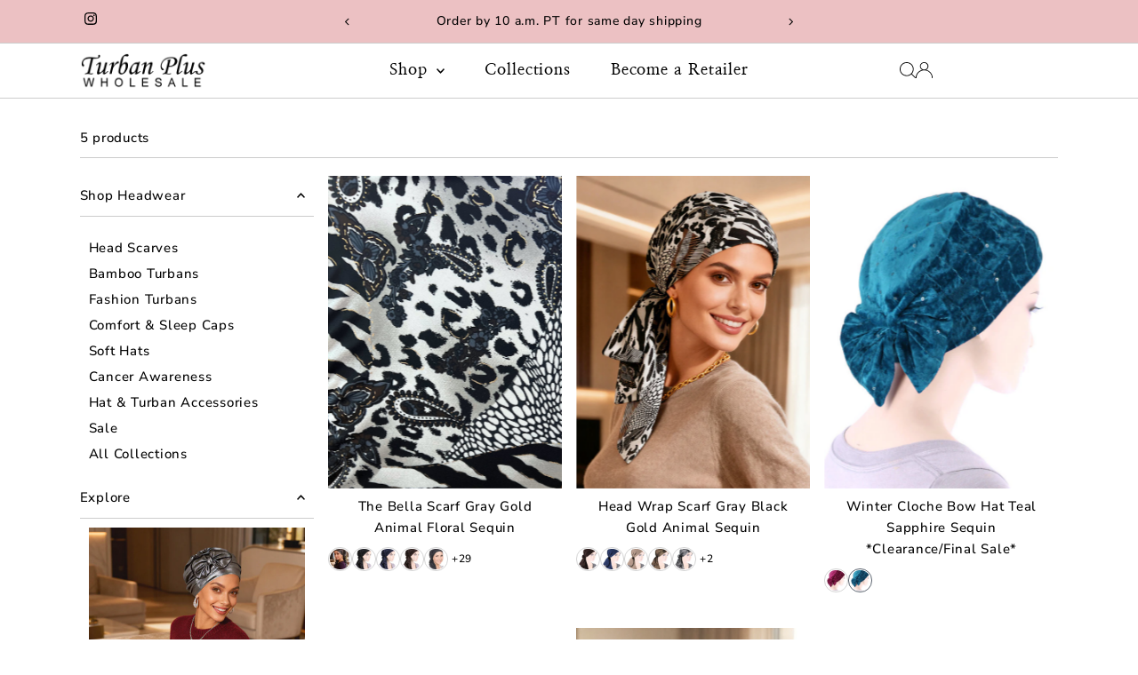

--- FILE ---
content_type: text/html; charset=utf-8
request_url: https://turbanplus.com/collections/shop-catalog/sequined
body_size: 28028
content:
<!doctype html>
<html class="no-js" lang="en">
  <head>
    <meta charset="utf-8">
    <meta name="viewport" content="width=device-width,initial-scale=1">

    <!-- Establish early connection to external domains -->
    <link rel="preconnect" href="https://cdn.shopify.com" crossorigin>
    <link rel="preconnect" href="https://fonts.shopify.com" crossorigin>
    <link rel="preconnect" href="https://monorail-edge.shopifysvc.com">
    <link rel="preconnect" href="//ajax.googleapis.com" crossorigin><!-- Preload onDomain stylesheets and script libraries -->
    <link rel="preload" href="//turbanplus.com/cdn/shop/t/7/assets/stylesheet.css?v=135948271962975133651763948583" as="style">
    <link rel="preload" href="//turbanplus.com/cdn/shop/t/7/assets/vendor-flickity.css?v=2382" as="style">
    <link rel="preload" as="font" href="//turbanplus.com/cdn/fonts/nunito_sans/nunitosans_n5.6fc0ed1feb3fc393c40619f180fc49c4d0aae0db.woff2" type="font/woff2" crossorigin>
    <link rel="preload" as="font" href="//turbanplus.com/cdn/fonts/nanum_myeongjo/nanummyeongjo_n7.33cf5ddcff6042014aaa4cd0b8642d2c6d7f1ef1.woff2" type="font/woff2" crossorigin>
    <link rel="preload" as="font" href="//turbanplus.com/cdn/fonts/nanum_myeongjo/nanummyeongjo_n7.33cf5ddcff6042014aaa4cd0b8642d2c6d7f1ef1.woff2" type="font/woff2" crossorigin>
    <link rel="preload" href="//turbanplus.com/cdn/shop/t/7/assets/eventemitter3.min.js?v=27939738353326123541750367231" as="script">
    <link rel="preload" href="//turbanplus.com/cdn/shop/t/7/assets/vendor-video.js?v=112486824910932804751750367231" as="script">
    <link rel="preload" href="//turbanplus.com/cdn/shop/t/7/assets/theme.js?v=134069633266266255671762237177" as="script">

    <link rel="shortcut icon" href="//turbanplus.com/cdn/shop/files/TPW_FAVICON_NEW_2025.jpg?crop=center&height=32&v=1762825600&width=32" type="image/png">
    <link rel="canonical" href="https://turbanplus.com/collections/shop-catalog/sequined">

    <title>
      Shop Catalog
       &ndash; tagged "Sequined"
      
       &ndash; Turban Plus Wholesale
    </title>
    

    
    

<meta property="og:type" content="website">
<meta property="og:title" content="Shop Catalog">
<meta property="og:url" content="https://turbanplus.com/collections/shop-catalog/sequined">



<meta property="og:site_name" content="Turban Plus Wholesale">



<meta name="twitter:card" content="summary">


<meta name="twitter:site" content="@">



    <style data-shopify>
:root {
    --main-family: "Nunito Sans", sans-serif;
    --main-weight: 500;
    --main-style: normal;
    --main-spacing: 0.050em;
    --nav-family: "Nanum Myeongjo", serif;
    --nav-weight: 700;
    --nav-style: normal;
    --nav-spacing: 0.050em;
    --heading-family: "Nanum Myeongjo", serif;
    --heading-weight: 700;
    --heading-style: normal;
    --heading-spacing: 0.050em;
    --font-size: 15px;
    --font-size-sm: 11px;
    --font-size-reset: 15px;
    --nav-size: 18px;
    --h1-size: 20px;
    --h2-size: 20px;
    --h3-size: 20px;
    --header-wrapper-background: #ffffff;
    --background: #ffffff;
    --background-darken: #f9f9f9;
    --header-link-color: #000000;
    --announcement-background: #ecc1c3;
    --announcement-text: #000000;
    --header-icons: #ffffff;
    --header-icons-hover: #ffffff;
    --cart-count-background: #f8eace;
    --cart-count-text: #000000;
    --text-color: #000000;
    --link-color: #000000;
    --sale-color: #cc002c;
    --dotted-color: #cccccc;
    --button-color: #212122;
    --button-hover: #212122;
    --button-text: #ffffff;
    --secondary-button-color: #796265;
    --secondary-button-hover: #212122;
    --secondary-button-text: #ffffff;
    --direction-color: #000000;
    --direction-background: #ffffff;
    --direction-hover: #f3f3f3;
    --footer-background: #212122;
    --footer-text: #ffffff;
    --footer-icons-color: #ffffff;
    --footer-input: #ffffff;
    --footer-input-text: #000000;
    --footer-button: #796265;
    --footer-button-text: #ffffff;
    --nav-color: #000000;
    --nav-hover-color: rgba(0,0,0,0);
    --nav-background-color: #ffffff;
    --nav-hover-link-color: #d77d81;
    --nav-border-color: #cccccc;
    --dropdown-background-color: #ffffff;
    --dropdown-link-color: #000000;
    --dropdown-link-hover-color: #d77d81;
    --dropdown-min-width: 220px;
    --free-shipping-bg: #e29fa2;
    --free-shipping-text: #000000;
    --error-color: #cc002c;
    --error-color-light: #ffccd7;
    --success-color: #2e8d32;
    --swatch-height: 40px;
    --swatch-width: 44px;
    --tool-tip-width: -20;
    --icon-border-color: #e6e6e6;
    --select-arrow-bg: url(//turbanplus.com/cdn/shop/t/7/assets/select-arrow.png?v=112595941721225094991750367231);
    --keyboard-focus-color: #f3f3f3;
    --keyboard-focus-border-style: dotted;
    --keyboard-focus-border-weight: 1;
    --price-unit-price: #999999;
    --color-filter-size: 20px;
    --color-body-text: var(--text-color);
    --color-body: var(--background);
    --color-bg: var(--background);
    --section-margins: 65px;

    --star-active: #ffd450;
    --star-inactive: rgb(204, 204, 204);
    --age-text-color: #262b2c;
    --age-bg-color: #faf4e8;

    --section-caption-space: 15px;

    
      --button-corners: 3px;
    

    --section-background: #ffffff;
    --shopify-accelerated-checkout-inline-alignment: center;

  }
  @media (max-width: 740px) {
    :root {
      --font-size: calc(15px - (15px * 0.15));
      --nav-size: calc(18px - (18px * 0.15));
      --h1-size: calc(20px - (20px * 0.15));
      --h2-size: calc(20px - (20px * 0.15));
      --h3-size: calc(20px - (20px * 0.15));
      --font-size-reset: var(--font-size);
    }
  }
</style>


    <link rel="stylesheet" href="//turbanplus.com/cdn/shop/t/7/assets/stylesheet.css?v=135948271962975133651763948583" type="text/css">
    <link rel="stylesheet" href="//turbanplus.com/cdn/shop/t/7/assets/vendor-flickity.css?v=2382" type="text/css">

    <style>
      @font-face {
  font-family: "Nunito Sans";
  font-weight: 500;
  font-style: normal;
  font-display: swap;
  src: url("//turbanplus.com/cdn/fonts/nunito_sans/nunitosans_n5.6fc0ed1feb3fc393c40619f180fc49c4d0aae0db.woff2") format("woff2"),
       url("//turbanplus.com/cdn/fonts/nunito_sans/nunitosans_n5.2c84830b46099cbcc1095f30e0957b88b914e50a.woff") format("woff");
}

      @font-face {
  font-family: "Nanum Myeongjo";
  font-weight: 700;
  font-style: normal;
  font-display: swap;
  src: url("//turbanplus.com/cdn/fonts/nanum_myeongjo/nanummyeongjo_n7.33cf5ddcff6042014aaa4cd0b8642d2c6d7f1ef1.woff2") format("woff2"),
       url("//turbanplus.com/cdn/fonts/nanum_myeongjo/nanummyeongjo_n7.e63183727f90aad69214a147f824b71058a5b6df.woff") format("woff");
}

      @font-face {
  font-family: "Nanum Myeongjo";
  font-weight: 700;
  font-style: normal;
  font-display: swap;
  src: url("//turbanplus.com/cdn/fonts/nanum_myeongjo/nanummyeongjo_n7.33cf5ddcff6042014aaa4cd0b8642d2c6d7f1ef1.woff2") format("woff2"),
       url("//turbanplus.com/cdn/fonts/nanum_myeongjo/nanummyeongjo_n7.e63183727f90aad69214a147f824b71058a5b6df.woff") format("woff");
}

      @font-face {
  font-family: "Nunito Sans";
  font-weight: 700;
  font-style: normal;
  font-display: swap;
  src: url("//turbanplus.com/cdn/fonts/nunito_sans/nunitosans_n7.25d963ed46da26098ebeab731e90d8802d989fa5.woff2") format("woff2"),
       url("//turbanplus.com/cdn/fonts/nunito_sans/nunitosans_n7.d32e3219b3d2ec82285d3027bd673efc61a996c8.woff") format("woff");
}

      @font-face {
  font-family: "Nunito Sans";
  font-weight: 500;
  font-style: italic;
  font-display: swap;
  src: url("//turbanplus.com/cdn/fonts/nunito_sans/nunitosans_i5.4aec82a63f514f7698d355e559a100d24fff7f85.woff2") format("woff2"),
       url("//turbanplus.com/cdn/fonts/nunito_sans/nunitosans_i5.cdc884b66aa1fc89a9fc4820a600e6cdd9d97845.woff") format("woff");
}

      @font-face {
  font-family: "Nunito Sans";
  font-weight: 700;
  font-style: italic;
  font-display: swap;
  src: url("//turbanplus.com/cdn/fonts/nunito_sans/nunitosans_i7.8c1124729eec046a321e2424b2acf328c2c12139.woff2") format("woff2"),
       url("//turbanplus.com/cdn/fonts/nunito_sans/nunitosans_i7.af4cda04357273e0996d21184432bcb14651a64d.woff") format("woff");
}

    </style>

    <script>window.performance && window.performance.mark && window.performance.mark('shopify.content_for_header.start');</script><meta id="shopify-digital-wallet" name="shopify-digital-wallet" content="/8476906/digital_wallets/dialog">
<meta name="shopify-checkout-api-token" content="cc7c3e0bf4734c2186fbdc7ad9c92256">
<meta id="in-context-paypal-metadata" data-shop-id="8476906" data-venmo-supported="false" data-environment="production" data-locale="en_US" data-paypal-v4="true" data-currency="USD">
<link rel="alternate" type="application/atom+xml" title="Feed" href="/collections/shop-catalog/sequined.atom" />
<link rel="alternate" type="application/json+oembed" href="https://turbanplus.com/collections/shop-catalog/sequined.oembed">
<script async="async" src="/checkouts/internal/preloads.js?locale=en-US"></script>
<script id="shopify-features" type="application/json">{"accessToken":"cc7c3e0bf4734c2186fbdc7ad9c92256","betas":["rich-media-storefront-analytics"],"domain":"turbanplus.com","predictiveSearch":true,"shopId":8476906,"locale":"en"}</script>
<script>var Shopify = Shopify || {};
Shopify.shop = "turban-plus-wholesale.myshopify.com";
Shopify.locale = "en";
Shopify.currency = {"active":"USD","rate":"1.0"};
Shopify.country = "US";
Shopify.theme = {"name":"Testament 2025","id":179261931806,"schema_name":"Testament","schema_version":"15.0.0","theme_store_id":623,"role":"main"};
Shopify.theme.handle = "null";
Shopify.theme.style = {"id":null,"handle":null};
Shopify.cdnHost = "turbanplus.com/cdn";
Shopify.routes = Shopify.routes || {};
Shopify.routes.root = "/";</script>
<script type="module">!function(o){(o.Shopify=o.Shopify||{}).modules=!0}(window);</script>
<script>!function(o){function n(){var o=[];function n(){o.push(Array.prototype.slice.apply(arguments))}return n.q=o,n}var t=o.Shopify=o.Shopify||{};t.loadFeatures=n(),t.autoloadFeatures=n()}(window);</script>
<script id="shop-js-analytics" type="application/json">{"pageType":"collection"}</script>
<script defer="defer" async type="module" src="//turbanplus.com/cdn/shopifycloud/shop-js/modules/v2/client.init-shop-cart-sync_BT-GjEfc.en.esm.js"></script>
<script defer="defer" async type="module" src="//turbanplus.com/cdn/shopifycloud/shop-js/modules/v2/chunk.common_D58fp_Oc.esm.js"></script>
<script defer="defer" async type="module" src="//turbanplus.com/cdn/shopifycloud/shop-js/modules/v2/chunk.modal_xMitdFEc.esm.js"></script>
<script type="module">
  await import("//turbanplus.com/cdn/shopifycloud/shop-js/modules/v2/client.init-shop-cart-sync_BT-GjEfc.en.esm.js");
await import("//turbanplus.com/cdn/shopifycloud/shop-js/modules/v2/chunk.common_D58fp_Oc.esm.js");
await import("//turbanplus.com/cdn/shopifycloud/shop-js/modules/v2/chunk.modal_xMitdFEc.esm.js");

  window.Shopify.SignInWithShop?.initShopCartSync?.({"fedCMEnabled":true,"windoidEnabled":true});

</script>
<script id="__st">var __st={"a":8476906,"offset":-28800,"reqid":"64fc8424-1386-4e43-8f71-493419ff7d4e-1769273694","pageurl":"turbanplus.com\/collections\/shop-catalog\/sequined","u":"d443081b0e07","p":"collection","rtyp":"collection","rid":32866433};</script>
<script>window.ShopifyPaypalV4VisibilityTracking = true;</script>
<script id="form-persister">!function(){'use strict';const t='contact',e='new_comment',n=[[t,t],['blogs',e],['comments',e],[t,'customer']],o='password',r='form_key',c=['recaptcha-v3-token','g-recaptcha-response','h-captcha-response',o],s=()=>{try{return window.sessionStorage}catch{return}},i='__shopify_v',u=t=>t.elements[r],a=function(){const t=[...n].map((([t,e])=>`form[action*='/${t}']:not([data-nocaptcha='true']) input[name='form_type'][value='${e}']`)).join(',');var e;return e=t,()=>e?[...document.querySelectorAll(e)].map((t=>t.form)):[]}();function m(t){const e=u(t);a().includes(t)&&(!e||!e.value)&&function(t){try{if(!s())return;!function(t){const e=s();if(!e)return;const n=u(t);if(!n)return;const o=n.value;o&&e.removeItem(o)}(t);const e=Array.from(Array(32),(()=>Math.random().toString(36)[2])).join('');!function(t,e){u(t)||t.append(Object.assign(document.createElement('input'),{type:'hidden',name:r})),t.elements[r].value=e}(t,e),function(t,e){const n=s();if(!n)return;const r=[...t.querySelectorAll(`input[type='${o}']`)].map((({name:t})=>t)),u=[...c,...r],a={};for(const[o,c]of new FormData(t).entries())u.includes(o)||(a[o]=c);n.setItem(e,JSON.stringify({[i]:1,action:t.action,data:a}))}(t,e)}catch(e){console.error('failed to persist form',e)}}(t)}const f=t=>{if('true'===t.dataset.persistBound)return;const e=function(t,e){const n=function(t){return'function'==typeof t.submit?t.submit:HTMLFormElement.prototype.submit}(t).bind(t);return function(){let t;return()=>{t||(t=!0,(()=>{try{e(),n()}catch(t){(t=>{console.error('form submit failed',t)})(t)}})(),setTimeout((()=>t=!1),250))}}()}(t,(()=>{m(t)}));!function(t,e){if('function'==typeof t.submit&&'function'==typeof e)try{t.submit=e}catch{}}(t,e),t.addEventListener('submit',(t=>{t.preventDefault(),e()})),t.dataset.persistBound='true'};!function(){function t(t){const e=(t=>{const e=t.target;return e instanceof HTMLFormElement?e:e&&e.form})(t);e&&m(e)}document.addEventListener('submit',t),document.addEventListener('DOMContentLoaded',(()=>{const e=a();for(const t of e)f(t);var n;n=document.body,new window.MutationObserver((t=>{for(const e of t)if('childList'===e.type&&e.addedNodes.length)for(const t of e.addedNodes)1===t.nodeType&&'FORM'===t.tagName&&a().includes(t)&&f(t)})).observe(n,{childList:!0,subtree:!0,attributes:!1}),document.removeEventListener('submit',t)}))}()}();</script>
<script integrity="sha256-4kQ18oKyAcykRKYeNunJcIwy7WH5gtpwJnB7kiuLZ1E=" data-source-attribution="shopify.loadfeatures" defer="defer" src="//turbanplus.com/cdn/shopifycloud/storefront/assets/storefront/load_feature-a0a9edcb.js" crossorigin="anonymous"></script>
<script data-source-attribution="shopify.dynamic_checkout.dynamic.init">var Shopify=Shopify||{};Shopify.PaymentButton=Shopify.PaymentButton||{isStorefrontPortableWallets:!0,init:function(){window.Shopify.PaymentButton.init=function(){};var t=document.createElement("script");t.src="https://turbanplus.com/cdn/shopifycloud/portable-wallets/latest/portable-wallets.en.js",t.type="module",document.head.appendChild(t)}};
</script>
<script data-source-attribution="shopify.dynamic_checkout.buyer_consent">
  function portableWalletsHideBuyerConsent(e){var t=document.getElementById("shopify-buyer-consent"),n=document.getElementById("shopify-subscription-policy-button");t&&n&&(t.classList.add("hidden"),t.setAttribute("aria-hidden","true"),n.removeEventListener("click",e))}function portableWalletsShowBuyerConsent(e){var t=document.getElementById("shopify-buyer-consent"),n=document.getElementById("shopify-subscription-policy-button");t&&n&&(t.classList.remove("hidden"),t.removeAttribute("aria-hidden"),n.addEventListener("click",e))}window.Shopify?.PaymentButton&&(window.Shopify.PaymentButton.hideBuyerConsent=portableWalletsHideBuyerConsent,window.Shopify.PaymentButton.showBuyerConsent=portableWalletsShowBuyerConsent);
</script>
<script data-source-attribution="shopify.dynamic_checkout.cart.bootstrap">document.addEventListener("DOMContentLoaded",(function(){function t(){return document.querySelector("shopify-accelerated-checkout-cart, shopify-accelerated-checkout")}if(t())Shopify.PaymentButton.init();else{new MutationObserver((function(e,n){t()&&(Shopify.PaymentButton.init(),n.disconnect())})).observe(document.body,{childList:!0,subtree:!0})}}));
</script>
<link id="shopify-accelerated-checkout-styles" rel="stylesheet" media="screen" href="https://turbanplus.com/cdn/shopifycloud/portable-wallets/latest/accelerated-checkout-backwards-compat.css" crossorigin="anonymous">
<style id="shopify-accelerated-checkout-cart">
        #shopify-buyer-consent {
  margin-top: 1em;
  display: inline-block;
  width: 100%;
}

#shopify-buyer-consent.hidden {
  display: none;
}

#shopify-subscription-policy-button {
  background: none;
  border: none;
  padding: 0;
  text-decoration: underline;
  font-size: inherit;
  cursor: pointer;
}

#shopify-subscription-policy-button::before {
  box-shadow: none;
}

      </style>

<script>window.performance && window.performance.mark && window.performance.mark('shopify.content_for_header.end');</script>
  <!-- BEGIN app block: shopify://apps/linkedoption/blocks/app-embed/564f3d71-fe5e-48d7-a0de-284b76666f1e --><style>.king-linked-options-collection__container {
      --align: start;
      --margin-top: 10px;
      --margin-bottom: 0px;
      --count-font-size: 12px;
      --count-font-color: #5f6772;
      --label-layout: column;
      --label-font-size: 12px;
      --label-font-color: #5f6772;
      --label-space: 4px;
    }
    .lv-option-collection-color-swatch {
      --border-width: 1px;
      --border-color: transparent;
      --border-color-active: #5f6772;
      --border-color-hover: #5f6772;
      --padding: 2px;
      --size: 24px;
    }
    .lv-option-collection-image-swatch {
      --border-width: 1px;
      --border-color: #d4d4d4;
      --border-color-active: #5f6772;
      --border-color-hover: #5f6772;
      --padding: 1px;
      --size: 25px;
    }
    .lv-option-collection-button {
      --border-width: 1px;
      --padding: 4px;
      --border-color: #babfc3;
      --border-color-active: #4f5354;
      --border-color-hover: #4f5354;
      --bg-color: #fff;
      --bg-color-active: #fff;
      --text-color: #000;
      --text-color-active: #000;
    }
    .lv-option-collection-dropdown,
    .lv-option-collection-dropdown-options {
      --bg-color: #ffffff;
      --text-color: #5f6772;
      --border-width: 1px;
      --border-color: #5f6772;
      --border-radius: 1px;
      --padding: 6px;
      --text-color-active: #202020;
      --bg-color-active: #eee;
    }
  </style><!-- BEGIN app snippet: config --><script>
  window.kingLinkedOptionConfig = window.kingLinkedOptionConfig || {};
  kingLinkedOptionConfig.version = "v1";
  kingLinkedOptionConfig.enabled = true;
  kingLinkedOptionConfig.featuredProductEnabled = true;
  kingLinkedOptionConfig.shop = "turban-plus-wholesale.myshopify.com";
  kingLinkedOptionConfig.country = "US";
  kingLinkedOptionConfig.language = "en";
  kingLinkedOptionConfig.currency = "USD";
  kingLinkedOptionConfig.shopDomain = "turbanplus.com";
  kingLinkedOptionConfig.pageType = "collection";
  kingLinkedOptionConfig.moneyFormat = "$ {{amount}}";
  kingLinkedOptionConfig.moneyFormatWithCurrency = "$ {{amount}} USD";
  kingLinkedOptionConfig.prefix = "";
  kingLinkedOptionConfig.namespace = "app--20802568193--king-linked-options";
  kingLinkedOptionConfig.hide = true;
  kingLinkedOptionConfig.remove = true;
  kingLinkedOptionConfig.storefrontAccessToken = "d2a513531cfcb852ea882a27dba13b4e";
  kingLinkedOptionConfig.cartAttributeEnabled = false;
  kingLinkedOptionConfig.cartAttributeSelector = "";
  kingLinkedOptionConfig.hideDuplicateOption = false;
  kingLinkedOptionConfig.hideDuplicate = false;
  kingLinkedOptionConfig.subcategoryInCardMode = "FULL_OPTION";
  kingLinkedOptionConfig.enableSeamlessOptionSwitching = false;
  kingLinkedOptionConfig.seamlessSectionIds = [];
  kingLinkedOptionConfig.themeConfigV2 = {"liveThemeId":"179261931806","themes":[{"themeIds":["12857281"],"themeStoreId":"0","themeName":"","product":{"points":[{"id":".product__variants-swatches","pos":"BEFORE"},{"id":".qty-selection","pos":"BEFORE"},{"id":"form[action*='/cart/add']","pos":"BEFORE"},{"id":".product__section--header","pos":"AFTER"}],"variant":{"id":".product__variants-swatches","option":{"id":".swatches__container","name":{"id":".swatches__option-name>strong","type":"text"}}},"container":".product__section-details","exclude":"","hide":""},"productCard":{"item":{"card":".product-index","link":"a","price":".price>.price__sale .price-item--sale,.price>.price__regular .price-item--regular","title":".prod-title","image_1":"picture:nth-of-type(1) img","image_2":"picture:nth-of-type(2) img","image_1_type":"image","image_2_type":"image","compareAtPrice":".price>.price__sale .price-item--regular"},"points":[{"id":".product-info","pos":"INSIDE"}],"exclude":"","hide":""},"quickView":{"type":"global","points":[{"id":".product__section--header","pos":"AFTER"},{"id":".product__variants-swatches","pos":"BEFORE"},{"id":".qty-selection","pos":"BEFORE"}],"trigger":"button.js-quickview-trigger","variant":".product__variants-swatches","container":"#slideout-quickview-cart","productId":{"id":"form[action*='/cart/add'] input[name='product-id']","type":"value"}}},{"themeIds":["182908715294"],"themeStoreId":"0","themeName":"","product":{"points":[],"variant":{"id":"","option":{"id":"","name":{"id":"legend","type":"text"}}},"exclude":"","hide":""},"productCard":{"item":{"card":"","link":"","price":"","title":"","image_1":"","image_2":"","image_1_type":"","image_2_type":"","compareAtPrice":""},"points":[],"quickAddForm":{"product":{"id":"","type":"value"},"variant":{"id":"","type":"value"}},"exclude":"","hide":""},"quickView":{"points":[],"trigger":"","variant":"","container":"","productId":{"id":"","type":""},"getVariantEl":""}},{"themeIds":["183297442078"],"themeStoreId":"0","themeName":"","product":{"points":[],"variant":{"id":"","option":{"id":"","name":{"id":"legend","type":"text"}}},"exclude":"","hide":""},"productCard":{"item":{"card":"","link":"","price":"","title":"","image_1":"","image_2":"","image_1_type":"","image_2_type":"","compareAtPrice":""},"points":[],"quickAddForm":{"product":{"id":"","type":"value"},"variant":{"id":"","type":"value"}},"exclude":"","hide":""},"quickView":{"points":[],"trigger":"","variant":"","container":"","productId":{"id":"","type":""},"getVariantEl":""}},{"themeIds":["183297442078"],"themeStoreId":"0","themeName":"","product":{"points":[],"variant":{"id":"","option":{"id":"","name":{"id":"legend","type":"text"}}},"exclude":"","hide":""},"productCard":{"item":{"card":"","link":"","price":"","title":"","image_1":"","image_2":"","image_1_type":"","image_2_type":"","compareAtPrice":""},"points":[],"quickAddForm":{"product":{"id":"","type":"value"},"variant":{"id":"","type":"value"}},"exclude":"","hide":""},"quickView":{"points":[],"trigger":"","variant":"","container":"","productId":{"id":"","type":""},"getVariantEl":""}},{"themeIds":["179261931806","179262062878","183084646686","183084744990"],"themeStoreId":"623","themeName":"Testament","product":{"points":[{"id":".product__variants-swatches","pos":"BEFORE"},{"id":".qty-selection","pos":"BEFORE"},{"id":"form[action*='/cart/add']","pos":"BEFORE"},{"id":".product__section--header","pos":"AFTER"}],"variant":{"id":".product__variants-swatches","option":{"id":".swatches__container","name":{"id":".swatches__option-name>strong","type":"text"}}},"container":".product__section-details","exclude":"","hide":""},"productCard":{"item":{"card":".product-index","link":"a","price":".price>.price__sale .price-item--sale,.price>.price__regular .price-item--regular","title":".prod-title","image_1":".prod-image img","image_2":"","image_1_type":"image","image_2_type":"image","compareAtPrice":".price>.price__sale .price-item--regular"},"points":[{"id":".product-info","pos":"INSIDE"}],"exclude":"","hide":""},"quickView":{"type":"global","points":[{"id":".product__section--header","pos":"AFTER"},{"id":".product__variants-swatches","pos":"BEFORE"},{"id":".qty-selection","pos":"BEFORE"}],"trigger":"button.js-quickview-trigger","variant":".product__variants-swatches","container":"#slideout-quickview-cart","productId":{"id":"form[action*='/cart/add'] input[name='product-id']","type":"value"}}}]};
  kingLinkedOptionConfig.product = {
    id: 0,
    active: true,
    groupType: "",
    autoScroll: false,
    anchor: "",
    options: null,
    trans: {}
  };
  kingLinkedOptionConfig.productCard = {
    enabled: true,
    multiOptionEnabled: false,
    hideOptions: "",
    applyPages: ["collection","product"],
    customize: {"align":"LEFT","display":"SWATCHES","countText":"{{count}} colors","marginTop":10,"showLabel":false,"imageAlign":"CENTER","labelSpace":4,"buttonLimit":5,"buttonStyle":"SQUARE","labelLayout":"STACK","dropdownIcon":1,"marginBottom":0,"buttonPadding":4,"countFontSize":12,"labelFontSize":12,"showSeparator":false,"twoColorStyle":"bottom right","countFontColor":"#5f6772","colorSwatchSize":24,"dropdownPadding":6,"imageSwatchSize":25,"colorSwatchLimit":5,"colorSwatchStyle":"ROUND","imageSwatchLimit":"5","imageSwatchStyle":"ROUND","buttonBorderWidth":1,"buttonColorActive":"#fff","buttonColorNormal":"#fff","buttonLimitMobile":5,"dropdownTextColor":"#5f6772","colorSwatchPadding":2,"imageSwatchPadding":1,"colorSwatchTooltips":false,"dropdownBorderColor":"#5f6772","dropdownBorderWidth":1,"imageSwatchTooltips":false,"buttonTextColorActive":"#000","buttonTextColorNormal":"#000","buttonBorderColorHover":"#4f5354","buttonUnavailableStyle":"CROSS","colorSwatchBorderWidth":1,"colorSwatchLimitMobile":5,"imageSwatchBorderWidth":1,"imageSwatchLimitMobile":"3","buttonBorderColorActive":"#4f5354","buttonBorderColorNormal":"#babfc3","dropdownBackgroundColor":"#ffffff","dropdownTextColorActive":"#202020","dropdownUnavailableStyle":"NONE","buttonHideUnmatchedVariant":false,"colorSwatchBorderColorHover":"#5f6772","colorSwatchUnavailableStyle":"CROSS","imageSwatchBorderColorHover":"#5f6772","imageSwatchUnavailableStyle":"HIDE","colorSwatchBorderColorActive":"#5f6772","colorSwatchBorderColorNormal":"transparent","dropdownHideUnmatchedVariant":false,"imageSwatchBorderColorActive":"#5f6772","imageSwatchBorderColorNormal":"#d4d4d4","dropdownBackgroundColorActive":"#eee","colorSwatchHideUnmatchedVariant":false,"imageSwatchHideUnmatchedVariant":true},
    clickBehavior: "REDIRECT",
  };
  kingLinkedOptionConfig.appTranslations = {};
</script>
<!-- END app snippet -->
<style
  id="king-linked-options-custom-css"
>
  {}
  {}
</style>
<!-- BEGIN app snippet: template -->
  

<!-- END app snippet -->










<!-- END app block --><script src="https://cdn.shopify.com/extensions/019be919-ef78-75d8-823d-8a9cb3398aef/linked-options-368/assets/linked_options_variants.min.js" type="text/javascript" defer="defer"></script>
<link href="https://cdn.shopify.com/extensions/019be919-ef78-75d8-823d-8a9cb3398aef/linked-options-368/assets/product.min.css" rel="stylesheet" type="text/css" media="all">
<link href="https://monorail-edge.shopifysvc.com" rel="dns-prefetch">
<script>(function(){if ("sendBeacon" in navigator && "performance" in window) {try {var session_token_from_headers = performance.getEntriesByType('navigation')[0].serverTiming.find(x => x.name == '_s').description;} catch {var session_token_from_headers = undefined;}var session_cookie_matches = document.cookie.match(/_shopify_s=([^;]*)/);var session_token_from_cookie = session_cookie_matches && session_cookie_matches.length === 2 ? session_cookie_matches[1] : "";var session_token = session_token_from_headers || session_token_from_cookie || "";function handle_abandonment_event(e) {var entries = performance.getEntries().filter(function(entry) {return /monorail-edge.shopifysvc.com/.test(entry.name);});if (!window.abandonment_tracked && entries.length === 0) {window.abandonment_tracked = true;var currentMs = Date.now();var navigation_start = performance.timing.navigationStart;var payload = {shop_id: 8476906,url: window.location.href,navigation_start,duration: currentMs - navigation_start,session_token,page_type: "collection"};window.navigator.sendBeacon("https://monorail-edge.shopifysvc.com/v1/produce", JSON.stringify({schema_id: "online_store_buyer_site_abandonment/1.1",payload: payload,metadata: {event_created_at_ms: currentMs,event_sent_at_ms: currentMs}}));}}window.addEventListener('pagehide', handle_abandonment_event);}}());</script>
<script id="web-pixels-manager-setup">(function e(e,d,r,n,o){if(void 0===o&&(o={}),!Boolean(null===(a=null===(i=window.Shopify)||void 0===i?void 0:i.analytics)||void 0===a?void 0:a.replayQueue)){var i,a;window.Shopify=window.Shopify||{};var t=window.Shopify;t.analytics=t.analytics||{};var s=t.analytics;s.replayQueue=[],s.publish=function(e,d,r){return s.replayQueue.push([e,d,r]),!0};try{self.performance.mark("wpm:start")}catch(e){}var l=function(){var e={modern:/Edge?\/(1{2}[4-9]|1[2-9]\d|[2-9]\d{2}|\d{4,})\.\d+(\.\d+|)|Firefox\/(1{2}[4-9]|1[2-9]\d|[2-9]\d{2}|\d{4,})\.\d+(\.\d+|)|Chrom(ium|e)\/(9{2}|\d{3,})\.\d+(\.\d+|)|(Maci|X1{2}).+ Version\/(15\.\d+|(1[6-9]|[2-9]\d|\d{3,})\.\d+)([,.]\d+|)( \(\w+\)|)( Mobile\/\w+|) Safari\/|Chrome.+OPR\/(9{2}|\d{3,})\.\d+\.\d+|(CPU[ +]OS|iPhone[ +]OS|CPU[ +]iPhone|CPU IPhone OS|CPU iPad OS)[ +]+(15[._]\d+|(1[6-9]|[2-9]\d|\d{3,})[._]\d+)([._]\d+|)|Android:?[ /-](13[3-9]|1[4-9]\d|[2-9]\d{2}|\d{4,})(\.\d+|)(\.\d+|)|Android.+Firefox\/(13[5-9]|1[4-9]\d|[2-9]\d{2}|\d{4,})\.\d+(\.\d+|)|Android.+Chrom(ium|e)\/(13[3-9]|1[4-9]\d|[2-9]\d{2}|\d{4,})\.\d+(\.\d+|)|SamsungBrowser\/([2-9]\d|\d{3,})\.\d+/,legacy:/Edge?\/(1[6-9]|[2-9]\d|\d{3,})\.\d+(\.\d+|)|Firefox\/(5[4-9]|[6-9]\d|\d{3,})\.\d+(\.\d+|)|Chrom(ium|e)\/(5[1-9]|[6-9]\d|\d{3,})\.\d+(\.\d+|)([\d.]+$|.*Safari\/(?![\d.]+ Edge\/[\d.]+$))|(Maci|X1{2}).+ Version\/(10\.\d+|(1[1-9]|[2-9]\d|\d{3,})\.\d+)([,.]\d+|)( \(\w+\)|)( Mobile\/\w+|) Safari\/|Chrome.+OPR\/(3[89]|[4-9]\d|\d{3,})\.\d+\.\d+|(CPU[ +]OS|iPhone[ +]OS|CPU[ +]iPhone|CPU IPhone OS|CPU iPad OS)[ +]+(10[._]\d+|(1[1-9]|[2-9]\d|\d{3,})[._]\d+)([._]\d+|)|Android:?[ /-](13[3-9]|1[4-9]\d|[2-9]\d{2}|\d{4,})(\.\d+|)(\.\d+|)|Mobile Safari.+OPR\/([89]\d|\d{3,})\.\d+\.\d+|Android.+Firefox\/(13[5-9]|1[4-9]\d|[2-9]\d{2}|\d{4,})\.\d+(\.\d+|)|Android.+Chrom(ium|e)\/(13[3-9]|1[4-9]\d|[2-9]\d{2}|\d{4,})\.\d+(\.\d+|)|Android.+(UC? ?Browser|UCWEB|U3)[ /]?(15\.([5-9]|\d{2,})|(1[6-9]|[2-9]\d|\d{3,})\.\d+)\.\d+|SamsungBrowser\/(5\.\d+|([6-9]|\d{2,})\.\d+)|Android.+MQ{2}Browser\/(14(\.(9|\d{2,})|)|(1[5-9]|[2-9]\d|\d{3,})(\.\d+|))(\.\d+|)|K[Aa][Ii]OS\/(3\.\d+|([4-9]|\d{2,})\.\d+)(\.\d+|)/},d=e.modern,r=e.legacy,n=navigator.userAgent;return n.match(d)?"modern":n.match(r)?"legacy":"unknown"}(),u="modern"===l?"modern":"legacy",c=(null!=n?n:{modern:"",legacy:""})[u],f=function(e){return[e.baseUrl,"/wpm","/b",e.hashVersion,"modern"===e.buildTarget?"m":"l",".js"].join("")}({baseUrl:d,hashVersion:r,buildTarget:u}),m=function(e){var d=e.version,r=e.bundleTarget,n=e.surface,o=e.pageUrl,i=e.monorailEndpoint;return{emit:function(e){var a=e.status,t=e.errorMsg,s=(new Date).getTime(),l=JSON.stringify({metadata:{event_sent_at_ms:s},events:[{schema_id:"web_pixels_manager_load/3.1",payload:{version:d,bundle_target:r,page_url:o,status:a,surface:n,error_msg:t},metadata:{event_created_at_ms:s}}]});if(!i)return console&&console.warn&&console.warn("[Web Pixels Manager] No Monorail endpoint provided, skipping logging."),!1;try{return self.navigator.sendBeacon.bind(self.navigator)(i,l)}catch(e){}var u=new XMLHttpRequest;try{return u.open("POST",i,!0),u.setRequestHeader("Content-Type","text/plain"),u.send(l),!0}catch(e){return console&&console.warn&&console.warn("[Web Pixels Manager] Got an unhandled error while logging to Monorail."),!1}}}}({version:r,bundleTarget:l,surface:e.surface,pageUrl:self.location.href,monorailEndpoint:e.monorailEndpoint});try{o.browserTarget=l,function(e){var d=e.src,r=e.async,n=void 0===r||r,o=e.onload,i=e.onerror,a=e.sri,t=e.scriptDataAttributes,s=void 0===t?{}:t,l=document.createElement("script"),u=document.querySelector("head"),c=document.querySelector("body");if(l.async=n,l.src=d,a&&(l.integrity=a,l.crossOrigin="anonymous"),s)for(var f in s)if(Object.prototype.hasOwnProperty.call(s,f))try{l.dataset[f]=s[f]}catch(e){}if(o&&l.addEventListener("load",o),i&&l.addEventListener("error",i),u)u.appendChild(l);else{if(!c)throw new Error("Did not find a head or body element to append the script");c.appendChild(l)}}({src:f,async:!0,onload:function(){if(!function(){var e,d;return Boolean(null===(d=null===(e=window.Shopify)||void 0===e?void 0:e.analytics)||void 0===d?void 0:d.initialized)}()){var d=window.webPixelsManager.init(e)||void 0;if(d){var r=window.Shopify.analytics;r.replayQueue.forEach((function(e){var r=e[0],n=e[1],o=e[2];d.publishCustomEvent(r,n,o)})),r.replayQueue=[],r.publish=d.publishCustomEvent,r.visitor=d.visitor,r.initialized=!0}}},onerror:function(){return m.emit({status:"failed",errorMsg:"".concat(f," has failed to load")})},sri:function(e){var d=/^sha384-[A-Za-z0-9+/=]+$/;return"string"==typeof e&&d.test(e)}(c)?c:"",scriptDataAttributes:o}),m.emit({status:"loading"})}catch(e){m.emit({status:"failed",errorMsg:(null==e?void 0:e.message)||"Unknown error"})}}})({shopId: 8476906,storefrontBaseUrl: "https://turbanplus.com",extensionsBaseUrl: "https://extensions.shopifycdn.com/cdn/shopifycloud/web-pixels-manager",monorailEndpoint: "https://monorail-edge.shopifysvc.com/unstable/produce_batch",surface: "storefront-renderer",enabledBetaFlags: ["2dca8a86"],webPixelsConfigList: [{"id":"1312817438","configuration":"{\"config\":\"{\\\"pixel_id\\\":\\\"G-SXGPB33G7S\\\",\\\"target_country\\\":\\\"US\\\",\\\"gtag_events\\\":[{\\\"type\\\":\\\"begin_checkout\\\",\\\"action_label\\\":\\\"G-SXGPB33G7S\\\"},{\\\"type\\\":\\\"search\\\",\\\"action_label\\\":\\\"G-SXGPB33G7S\\\"},{\\\"type\\\":\\\"view_item\\\",\\\"action_label\\\":\\\"G-SXGPB33G7S\\\"},{\\\"type\\\":\\\"purchase\\\",\\\"action_label\\\":\\\"G-SXGPB33G7S\\\"},{\\\"type\\\":\\\"page_view\\\",\\\"action_label\\\":\\\"G-SXGPB33G7S\\\"},{\\\"type\\\":\\\"add_payment_info\\\",\\\"action_label\\\":\\\"G-SXGPB33G7S\\\"},{\\\"type\\\":\\\"add_to_cart\\\",\\\"action_label\\\":\\\"G-SXGPB33G7S\\\"}],\\\"enable_monitoring_mode\\\":false}\"}","eventPayloadVersion":"v1","runtimeContext":"OPEN","scriptVersion":"b2a88bafab3e21179ed38636efcd8a93","type":"APP","apiClientId":1780363,"privacyPurposes":[],"dataSharingAdjustments":{"protectedCustomerApprovalScopes":["read_customer_address","read_customer_email","read_customer_name","read_customer_personal_data","read_customer_phone"]}},{"id":"255000862","configuration":"{\"pixel_id\":\"559179702957440\",\"pixel_type\":\"facebook_pixel\",\"metaapp_system_user_token\":\"-\"}","eventPayloadVersion":"v1","runtimeContext":"OPEN","scriptVersion":"ca16bc87fe92b6042fbaa3acc2fbdaa6","type":"APP","apiClientId":2329312,"privacyPurposes":["ANALYTICS","MARKETING","SALE_OF_DATA"],"dataSharingAdjustments":{"protectedCustomerApprovalScopes":["read_customer_address","read_customer_email","read_customer_name","read_customer_personal_data","read_customer_phone"]}},{"id":"shopify-app-pixel","configuration":"{}","eventPayloadVersion":"v1","runtimeContext":"STRICT","scriptVersion":"0450","apiClientId":"shopify-pixel","type":"APP","privacyPurposes":["ANALYTICS","MARKETING"]},{"id":"shopify-custom-pixel","eventPayloadVersion":"v1","runtimeContext":"LAX","scriptVersion":"0450","apiClientId":"shopify-pixel","type":"CUSTOM","privacyPurposes":["ANALYTICS","MARKETING"]}],isMerchantRequest: false,initData: {"shop":{"name":"Turban Plus Wholesale","paymentSettings":{"currencyCode":"USD"},"myshopifyDomain":"turban-plus-wholesale.myshopify.com","countryCode":"US","storefrontUrl":"https:\/\/turbanplus.com"},"customer":null,"cart":null,"checkout":null,"productVariants":[],"purchasingCompany":null},},"https://turbanplus.com/cdn","fcfee988w5aeb613cpc8e4bc33m6693e112",{"modern":"","legacy":""},{"shopId":"8476906","storefrontBaseUrl":"https:\/\/turbanplus.com","extensionBaseUrl":"https:\/\/extensions.shopifycdn.com\/cdn\/shopifycloud\/web-pixels-manager","surface":"storefront-renderer","enabledBetaFlags":"[\"2dca8a86\"]","isMerchantRequest":"false","hashVersion":"fcfee988w5aeb613cpc8e4bc33m6693e112","publish":"custom","events":"[[\"page_viewed\",{}],[\"collection_viewed\",{\"collection\":{\"id\":\"32866433\",\"title\":\"Shop Catalog\",\"productVariants\":[{\"price\":{\"amount\":13.59,\"currencyCode\":\"USD\"},\"product\":{\"title\":\"BELLA-908#The Bella Scarf Gray Gold Animal Floral Sequin\",\"vendor\":\"Turban Plus®\",\"id\":\"9784977424670\",\"untranslatedTitle\":\"BELLA-908#The Bella Scarf Gray Gold Animal Floral Sequin\",\"url\":\"\/products\/the-bella-scarf-gray-gold-animal-floral-sequin\",\"type\":\"The Bella Scarf\"},\"id\":\"49874815287582\",\"image\":{\"src\":\"\/\/turbanplus.com\/cdn\/shop\/files\/BELLASCARF908A.jpg?v=1768873412\"},\"sku\":\"BELLA-908\",\"title\":\"Default Title\",\"untranslatedTitle\":\"Default Title\"},{\"price\":{\"amount\":15.39,\"currencyCode\":\"USD\"},\"product\":{\"title\":\"WPS-882#Head Wrap Scarf Gray Black Gold Animal Sequin\",\"vendor\":\"Turban Plus®\",\"id\":\"6729533620326\",\"untranslatedTitle\":\"WPS-882#Head Wrap Scarf Gray Black Gold Animal Sequin\",\"url\":\"\/products\/chemo-head-wrap-scarf-gray-black-gold-animal-sequin\",\"type\":\"Wrap Print Scarf\"},\"id\":\"39654298910822\",\"image\":{\"src\":\"\/\/turbanplus.com\/cdn\/shop\/files\/WRAPSCARF1.jpg?v=1763598621\"},\"sku\":\"WPS-882\",\"title\":\"Default Title\",\"untranslatedTitle\":\"Default Title\"},{\"price\":{\"amount\":12.5,\"currencyCode\":\"USD\"},\"product\":{\"title\":\"H150-TEALSAPPHIRE#Winter Cloche Bow Hat Teal Sapphire Sequin *Clearance\/Final Sale*\",\"vendor\":\"Turban Plus®\",\"id\":\"6729532637286\",\"untranslatedTitle\":\"H150-TEALSAPPHIRE#Winter Cloche Bow Hat Teal Sapphire Sequin *Clearance\/Final Sale*\",\"url\":\"\/products\/winter-cloche-bow-hat-teal-sapphire-sequin\",\"type\":\"Cloche Bow Cap\"},\"id\":\"39654297501798\",\"image\":{\"src\":\"\/\/turbanplus.com\/cdn\/shop\/products\/H150BOWWINTERHATTEALSAPPHIRESEQUIN5.jpg?v=1702586255\"},\"sku\":\"H150-TEALSAPPHIRE\",\"title\":\"Default Title\",\"untranslatedTitle\":\"Default Title\"},{\"price\":{\"amount\":12.5,\"currencyCode\":\"USD\"},\"product\":{\"title\":\"H150-RASPBERRY#Winter Cloche Bow Hat Raspberry Sequin *Clearance\/Final Sale*\",\"vendor\":\"Turban Plus®\",\"id\":\"6729532604518\",\"untranslatedTitle\":\"H150-RASPBERRY#Winter Cloche Bow Hat Raspberry Sequin *Clearance\/Final Sale*\",\"url\":\"\/products\/winter-cloche-bow-hat-raspberry-sequin\",\"type\":\"Cloche Bow Cap\"},\"id\":\"39654297469030\",\"image\":{\"src\":\"\/\/turbanplus.com\/cdn\/shop\/products\/H150BOWWINTERHATRASPBERRYSEQUIN5.jpg?v=1661893506\"},\"sku\":\"H150-RASPBERRY\",\"title\":\"Default Title\",\"untranslatedTitle\":\"Default Title\"},{\"price\":{\"amount\":11.5,\"currencyCode\":\"USD\"},\"product\":{\"title\":\"ABBEY-676#The Abbey Cap in Stretch Velour Cinnamon Spice *Clearance\/Final Sale*\",\"vendor\":\"Turban Plus®\",\"id\":\"11568488980\",\"untranslatedTitle\":\"ABBEY-676#The Abbey Cap in Stretch Velour Cinnamon Spice *Clearance\/Final Sale*\",\"url\":\"\/products\/the-abbey-cap-in-stretch-velour-cinnamon-spice\",\"type\":\"The Abbey Cap\"},\"id\":\"50130917140\",\"image\":{\"src\":\"\/\/turbanplus.com\/cdn\/shop\/files\/ABBEY6761.jpg?v=1764362092\"},\"sku\":\"ABBEY-676\",\"title\":\"Default Title\",\"untranslatedTitle\":\"Default Title\"}]}}]]"});</script><script>
  window.ShopifyAnalytics = window.ShopifyAnalytics || {};
  window.ShopifyAnalytics.meta = window.ShopifyAnalytics.meta || {};
  window.ShopifyAnalytics.meta.currency = 'USD';
  var meta = {"products":[{"id":9784977424670,"gid":"gid:\/\/shopify\/Product\/9784977424670","vendor":"Turban Plus®","type":"The Bella Scarf","handle":"the-bella-scarf-gray-gold-animal-floral-sequin","variants":[{"id":49874815287582,"price":1359,"name":"BELLA-908#The Bella Scarf Gray Gold Animal Floral Sequin","public_title":null,"sku":"BELLA-908"}],"remote":false},{"id":6729533620326,"gid":"gid:\/\/shopify\/Product\/6729533620326","vendor":"Turban Plus®","type":"Wrap Print Scarf","handle":"chemo-head-wrap-scarf-gray-black-gold-animal-sequin","variants":[{"id":39654298910822,"price":1539,"name":"WPS-882#Head Wrap Scarf Gray Black Gold Animal Sequin","public_title":null,"sku":"WPS-882"}],"remote":false},{"id":6729532637286,"gid":"gid:\/\/shopify\/Product\/6729532637286","vendor":"Turban Plus®","type":"Cloche Bow Cap","handle":"winter-cloche-bow-hat-teal-sapphire-sequin","variants":[{"id":39654297501798,"price":1250,"name":"H150-TEALSAPPHIRE#Winter Cloche Bow Hat Teal Sapphire Sequin *Clearance\/Final Sale*","public_title":null,"sku":"H150-TEALSAPPHIRE"}],"remote":false},{"id":6729532604518,"gid":"gid:\/\/shopify\/Product\/6729532604518","vendor":"Turban Plus®","type":"Cloche Bow Cap","handle":"winter-cloche-bow-hat-raspberry-sequin","variants":[{"id":39654297469030,"price":1250,"name":"H150-RASPBERRY#Winter Cloche Bow Hat Raspberry Sequin *Clearance\/Final Sale*","public_title":null,"sku":"H150-RASPBERRY"}],"remote":false},{"id":11568488980,"gid":"gid:\/\/shopify\/Product\/11568488980","vendor":"Turban Plus®","type":"The Abbey Cap","handle":"the-abbey-cap-in-stretch-velour-cinnamon-spice","variants":[{"id":50130917140,"price":1150,"name":"ABBEY-676#The Abbey Cap in Stretch Velour Cinnamon Spice *Clearance\/Final Sale*","public_title":null,"sku":"ABBEY-676"}],"remote":false}],"page":{"pageType":"collection","resourceType":"collection","resourceId":32866433,"requestId":"64fc8424-1386-4e43-8f71-493419ff7d4e-1769273694"}};
  for (var attr in meta) {
    window.ShopifyAnalytics.meta[attr] = meta[attr];
  }
</script>
<script class="analytics">
  (function () {
    var customDocumentWrite = function(content) {
      var jquery = null;

      if (window.jQuery) {
        jquery = window.jQuery;
      } else if (window.Checkout && window.Checkout.$) {
        jquery = window.Checkout.$;
      }

      if (jquery) {
        jquery('body').append(content);
      }
    };

    var hasLoggedConversion = function(token) {
      if (token) {
        return document.cookie.indexOf('loggedConversion=' + token) !== -1;
      }
      return false;
    }

    var setCookieIfConversion = function(token) {
      if (token) {
        var twoMonthsFromNow = new Date(Date.now());
        twoMonthsFromNow.setMonth(twoMonthsFromNow.getMonth() + 2);

        document.cookie = 'loggedConversion=' + token + '; expires=' + twoMonthsFromNow;
      }
    }

    var trekkie = window.ShopifyAnalytics.lib = window.trekkie = window.trekkie || [];
    if (trekkie.integrations) {
      return;
    }
    trekkie.methods = [
      'identify',
      'page',
      'ready',
      'track',
      'trackForm',
      'trackLink'
    ];
    trekkie.factory = function(method) {
      return function() {
        var args = Array.prototype.slice.call(arguments);
        args.unshift(method);
        trekkie.push(args);
        return trekkie;
      };
    };
    for (var i = 0; i < trekkie.methods.length; i++) {
      var key = trekkie.methods[i];
      trekkie[key] = trekkie.factory(key);
    }
    trekkie.load = function(config) {
      trekkie.config = config || {};
      trekkie.config.initialDocumentCookie = document.cookie;
      var first = document.getElementsByTagName('script')[0];
      var script = document.createElement('script');
      script.type = 'text/javascript';
      script.onerror = function(e) {
        var scriptFallback = document.createElement('script');
        scriptFallback.type = 'text/javascript';
        scriptFallback.onerror = function(error) {
                var Monorail = {
      produce: function produce(monorailDomain, schemaId, payload) {
        var currentMs = new Date().getTime();
        var event = {
          schema_id: schemaId,
          payload: payload,
          metadata: {
            event_created_at_ms: currentMs,
            event_sent_at_ms: currentMs
          }
        };
        return Monorail.sendRequest("https://" + monorailDomain + "/v1/produce", JSON.stringify(event));
      },
      sendRequest: function sendRequest(endpointUrl, payload) {
        // Try the sendBeacon API
        if (window && window.navigator && typeof window.navigator.sendBeacon === 'function' && typeof window.Blob === 'function' && !Monorail.isIos12()) {
          var blobData = new window.Blob([payload], {
            type: 'text/plain'
          });

          if (window.navigator.sendBeacon(endpointUrl, blobData)) {
            return true;
          } // sendBeacon was not successful

        } // XHR beacon

        var xhr = new XMLHttpRequest();

        try {
          xhr.open('POST', endpointUrl);
          xhr.setRequestHeader('Content-Type', 'text/plain');
          xhr.send(payload);
        } catch (e) {
          console.log(e);
        }

        return false;
      },
      isIos12: function isIos12() {
        return window.navigator.userAgent.lastIndexOf('iPhone; CPU iPhone OS 12_') !== -1 || window.navigator.userAgent.lastIndexOf('iPad; CPU OS 12_') !== -1;
      }
    };
    Monorail.produce('monorail-edge.shopifysvc.com',
      'trekkie_storefront_load_errors/1.1',
      {shop_id: 8476906,
      theme_id: 179261931806,
      app_name: "storefront",
      context_url: window.location.href,
      source_url: "//turbanplus.com/cdn/s/trekkie.storefront.8d95595f799fbf7e1d32231b9a28fd43b70c67d3.min.js"});

        };
        scriptFallback.async = true;
        scriptFallback.src = '//turbanplus.com/cdn/s/trekkie.storefront.8d95595f799fbf7e1d32231b9a28fd43b70c67d3.min.js';
        first.parentNode.insertBefore(scriptFallback, first);
      };
      script.async = true;
      script.src = '//turbanplus.com/cdn/s/trekkie.storefront.8d95595f799fbf7e1d32231b9a28fd43b70c67d3.min.js';
      first.parentNode.insertBefore(script, first);
    };
    trekkie.load(
      {"Trekkie":{"appName":"storefront","development":false,"defaultAttributes":{"shopId":8476906,"isMerchantRequest":null,"themeId":179261931806,"themeCityHash":"16269504985131033849","contentLanguage":"en","currency":"USD","eventMetadataId":"2c5bf7fa-d01c-443e-8a1b-f90b545d017b"},"isServerSideCookieWritingEnabled":true,"monorailRegion":"shop_domain","enabledBetaFlags":["65f19447"]},"Session Attribution":{},"S2S":{"facebookCapiEnabled":true,"source":"trekkie-storefront-renderer","apiClientId":580111}}
    );

    var loaded = false;
    trekkie.ready(function() {
      if (loaded) return;
      loaded = true;

      window.ShopifyAnalytics.lib = window.trekkie;

      var originalDocumentWrite = document.write;
      document.write = customDocumentWrite;
      try { window.ShopifyAnalytics.merchantGoogleAnalytics.call(this); } catch(error) {};
      document.write = originalDocumentWrite;

      window.ShopifyAnalytics.lib.page(null,{"pageType":"collection","resourceType":"collection","resourceId":32866433,"requestId":"64fc8424-1386-4e43-8f71-493419ff7d4e-1769273694","shopifyEmitted":true});

      var match = window.location.pathname.match(/checkouts\/(.+)\/(thank_you|post_purchase)/)
      var token = match? match[1]: undefined;
      if (!hasLoggedConversion(token)) {
        setCookieIfConversion(token);
        window.ShopifyAnalytics.lib.track("Viewed Product Category",{"currency":"USD","category":"Collection: shop-catalog","collectionName":"shop-catalog","collectionId":32866433,"nonInteraction":true},undefined,undefined,{"shopifyEmitted":true});
      }
    });


        var eventsListenerScript = document.createElement('script');
        eventsListenerScript.async = true;
        eventsListenerScript.src = "//turbanplus.com/cdn/shopifycloud/storefront/assets/shop_events_listener-3da45d37.js";
        document.getElementsByTagName('head')[0].appendChild(eventsListenerScript);

})();</script>
<script
  defer
  src="https://turbanplus.com/cdn/shopifycloud/perf-kit/shopify-perf-kit-3.0.4.min.js"
  data-application="storefront-renderer"
  data-shop-id="8476906"
  data-render-region="gcp-us-east1"
  data-page-type="collection"
  data-theme-instance-id="179261931806"
  data-theme-name="Testament"
  data-theme-version="15.0.0"
  data-monorail-region="shop_domain"
  data-resource-timing-sampling-rate="10"
  data-shs="true"
  data-shs-beacon="true"
  data-shs-export-with-fetch="true"
  data-shs-logs-sample-rate="1"
  data-shs-beacon-endpoint="https://turbanplus.com/api/collect"
></script>
</head>
  <body class="template-collection collection js-slideout-toggle-wrapper js-modal-toggle-wrapper product-variant-type--swatches  theme-buttons-curved theme-image-hover ">
    <a class="skip-link button visually-hidden" href="#main-content">Skip to content</a>
    
    <div class="js-modal-overlay site-overlay"></div>

    <!-- BEGIN sections: mobile-navigation-group -->
<div id="shopify-section-sections--24856679186718__mobile-navigation" class="shopify-section shopify-section-group-mobile-navigation-group"><link href="//turbanplus.com/cdn/shop/t/7/assets/section-mobile-navigation.css?v=122968837182541992211750367231" rel="stylesheet" type="text/css" media="all" />
<link href="//turbanplus.com/cdn/shop/t/7/assets/component-accordions.css?v=65194696988079373771750367231" rel="stylesheet" type="text/css" media="all" />


<aside
  popover="auto"
  class="slideout slideout__drawer-left"
  id="slideout-mobile-navigation"
>
  <style>
    #shopify-section-sections--24856679186718__mobile-navigation {
      --text-color: #000000;
      --background: #ffffff;
      --dotted-color: #e5e5e5;
    }
  </style>
  <div class="slideout__trigger--close">
    <button
      class="slideout__trigger-mobile-menu js-slideout-close"
      aria-label="Close navigation"
      tabindex="0"
      type="button"
      name="button"
      popovertarget="slideout-mobile-navigation"
      popovertargetaction="hide"
    >
      
  
    <svg role="img" aria-hidden="true" class="testament--apollo-close " height="15px" version="1.1" xmlns="http://www.w3.org/2000/svg" xmlns:xlink="http://www.w3.org/1999/xlink" x="0px" y="0px"
    	 viewBox="0 0 20 20" xml:space="preserve">
       <g class="hover-fill" fill="var(--text-color)">
         <polygon points="20,2 18,0 10,8 2,0 0,2 8,10 0,18 2,20 10,12 18,20 20,18 12,10 "/>
       </g>
       <style>.icn-close .testament--apollo-close:hover .hover-fill { fill: var(--text-color);}</style>
    </svg>
  






    </button>
  </div>
  <nav class="mobile-menu" data-section-id="sections--24856679186718__mobile-navigation" data-section-type="mobile-navigation">
    
      
          <div class="mobile-menu__block mobile-menu__cart-status" >
            <a class="mobile-menu__cart-icon" href="/cart">
              <span class="vib-center">Cart</span>
              <span class="mobile-menu__cart-count js-cart-count vib-center">0</span>

              






              <svg role="img" aria-hidden="true" class="testament--icon-theme-cart cart--icon vib-center" version="1.1" xmlns="http://www.w3.org/2000/svg" xmlns:xlink="http://www.w3.org/1999/xlink" x="0px" y="0px"
       viewBox="0 0 20.8 20" height="18px" xml:space="preserve">
      <g class="hover-fill" fill="var(--text-color)">
        <path class="st0" d="M0,0.5C0,0.2,0.2,0,0.5,0h1.6c0.7,0,1.2,0.4,1.4,1.1l0.4,1.8h15.4c0.9,0,1.6,0.9,1.4,1.8l-1.6,6.7
          c-0.2,0.6-0.7,1.1-1.4,1.1h-12l0.3,1.5c0,0.2,0.2,0.4,0.5,0.4h10.1c0.3,0,0.5,0.2,0.5,0.5s-0.2,0.5-0.5,0.5H6.5
          c-0.7,0-1.3-0.5-1.4-1.2L4.8,12L3.1,3.4L2.6,1.3C2.5,1.1,2.3,1,2.1,1H0.5C0.2,1,0,0.7,0,0.5z M4.1,3.8l1.5,7.6h12.2
          c0.2,0,0.4-0.2,0.5-0.4l1.6-6.7c0.1-0.3-0.2-0.6-0.5-0.6H4.1z"/>
        <path class="st0" d="M7.6,17.1c-0.5,0-1,0.4-1,1s0.4,1,1,1s1-0.4,1-1S8.1,17.1,7.6,17.1z M5.7,18.1c0-1.1,0.9-1.9,1.9-1.9
          c1.1,0,1.9,0.9,1.9,1.9c0,1.1-0.9,1.9-1.9,1.9C6.6,20,5.7,19.1,5.7,18.1z"/>
        <path class="st0" d="M15.2,17.1c-0.5,0-1,0.4-1,1s0.4,1,1,1c0.5,0,1-0.4,1-1S15.8,17.1,15.2,17.1z M13.3,18.1c0-1.1,0.9-1.9,1.9-1.9
          c1.1,0,1.9,0.9,1.9,1.9c0,1.1-0.9,1.9-1.9,1.9C14.2,20,13.3,19.1,13.3,18.1z"/>
      </g>
      <style>.mobile-menu__cart-icon .testament--icon-theme-cart:hover .hover-fill { fill: var(--text-color);}</style>
    </svg>





            </a>
          </div>
      
    
      
          <div class="mobile-menu__block mobile-menu__featured-text a-left" >
            <h5>Shop Headwear</h5>
          </div>
        
    
      
<ul
            class="js-accordion js-accordion-mobile-nav c-accordion c-accordion--mobile-nav c-accordion--1603134"
            id="c-accordion--1603134"
            
            
          >
            
              

              
                <li>
                  <a class="js-accordion-link c-accordion__link" href="/collections/head-scarves">Head Scarves</a>
                </li>
              
            
              

              
                <li>
                  <a class="js-accordion-link c-accordion__link" href="/collections/bamboo-turbans">Bamboo Turbans</a>
                </li>
              
            
              

              
                <li>
                  <a class="js-accordion-link c-accordion__link" href="/collections/fashion-turbans">Fashion Turbans</a>
                </li>
              
            
              

              
                <li>
                  <a class="js-accordion-link c-accordion__link" href="/collections/comfort-and-sleep-caps">Comfort &amp; Sleep Caps</a>
                </li>
              
            
              

              
                <li>
                  <a class="js-accordion-link c-accordion__link" href="/collections/chemo-hats">Soft Hats</a>
                </li>
              
            
              

              
                <li>
                  <a class="js-accordion-link c-accordion__link" href="/collections/shop-pink">Cancer Awareness</a>
                </li>
              
            
              

              
                <li>
                  <a class="js-accordion-link c-accordion__link" href="/collections/accessories">Hat &amp; Turban Accessories</a>
                </li>
              
            
              

              
                <li>
                  <a class="js-accordion-link c-accordion__link" href="/collections/promotions-closeouts">Sale</a>
                </li>
              
            
              

              
                <li>
                  <a class="js-accordion-link c-accordion__link" href="/collections">All Collections</a>
                </li>
              
            
            
              
                <li class="mobile-menu__item">
                  <a class="vib-center" href="/account/login">
                    <svg role="img" aria-hidden="true" class="testament--icon-theme-user mobile-menu__item--icon vib-center" version="1.1" xmlns="http://www.w3.org/2000/svg" xmlns:xlink="http://www.w3.org/1999/xlink" x="0px" y="0px"
       viewBox="0 0 20.5 20" height="18px" xml:space="preserve">
       <g class="hover-fill" fill="var(--text-color)">
         <path d="M12.7,9.6c1.6-0.9,2.7-2.6,2.7-4.5c0-2.8-2.3-5.1-5.1-5.1C7.4,0,5.1,2.3,5.1,5.1c0,1.9,1.1,3.6,2.7,4.5
           C3.3,10.7,0,14.7,0,19.5C0,19.8,0.2,20,0.5,20s0.5-0.2,0.5-0.5c0-5.1,4.2-9.3,9.3-9.3s9.3,4.2,9.3,9.3c0,0.3,0.2,0.5,0.5,0.5
           s0.5-0.2,0.5-0.5C20.5,14.7,17.1,10.7,12.7,9.6z M6,5.1c0-2.3,1.9-4.2,4.2-4.2s4.2,1.9,4.2,4.2s-1.9,4.2-4.2,4.2S6,7.4,6,5.1z"/>
       </g>
       <style>.mobile-menu__item .testament--icon-theme-user:hover .hover-fill { fill: var(--text-color);}</style>
    </svg>





                    <span class="vib-center">&nbsp;&nbsp; Log In/Create Account</span>
                  </a>
                </li>
              
            
          </ul>
        
    
      
          <div
            class="mobile-menu__block mobile-menu__featured-image"
            
          >
            <a href="/collections/bamboo-turbans">
            



<div class="box-ratio " style="padding-bottom: 133.83333333333334%;">
  <img src="//turbanplus.com/cdn/shop/files/H149BB_PURPLE_C.jpg?v=1762379226&amp;width=600" alt="" srcset="//turbanplus.com/cdn/shop/files/H149BB_PURPLE_C.jpg?v=1762379226&amp;width=200 200w, //turbanplus.com/cdn/shop/files/H149BB_PURPLE_C.jpg?v=1762379226&amp;width=300 300w, //turbanplus.com/cdn/shop/files/H149BB_PURPLE_C.jpg?v=1762379226&amp;width=400 400w, //turbanplus.com/cdn/shop/files/H149BB_PURPLE_C.jpg?v=1762379226&amp;width=500 500w, //turbanplus.com/cdn/shop/files/H149BB_PURPLE_C.jpg?v=1762379226&amp;width=600 600w" width="600" height="803" loading="lazy" fetchpriority="auto" sizes="(min-width: 1601px) 2000px,
  (min-width: 768px) and (max-width: 1600px) 1200px,
  (max-width: 767px) 100vw, 900px">
</div>
<noscript><img src="//turbanplus.com/cdn/shop/files/H149BB_PURPLE_C.jpg?v=1762379226&amp;width=600" alt="" srcset="//turbanplus.com/cdn/shop/files/H149BB_PURPLE_C.jpg?v=1762379226&amp;width=352 352w, //turbanplus.com/cdn/shop/files/H149BB_PURPLE_C.jpg?v=1762379226&amp;width=600 600w" width="600" height="803"></noscript>


            </a>
          </div>
        
    

    
  </nav>
</aside>


</div>
<!-- END sections: mobile-navigation-group -->

    <div class="site-wrap">
      <div class="page-wrap">
        <div id="header-group" class="header-group">
          <!-- BEGIN sections: header-group -->
<div id="shopify-section-sections--24856679219486__announcement-bar" class="shopify-section shopify-section-group-header-group js-site-announcement-bar"><link href="//turbanplus.com/cdn/shop/t/7/assets/section-announcement-bar.css?v=86088591560666679781750367231" rel="stylesheet" type="text/css" media="all" />


<header class="announcement__bar-section js-top-bar announcement__bar-section--hidden no-js-hidden" data-section-id="sections--24856679219486__announcement-bar" data-section-type="announcement-bar-section">
    <div class="grid__wrapper rg0 " id="upper-content">
      <ul class="social-icons__list span-3 auto sm-hide v-center">
  
  
  
  
    <li>
      <a href="https://www.instagram.com/turbanplusinc" target="_blank" aria-label="Instagram">
        


  
    <svg role="img" aria-hidden="true" class="testament--instagram social-icons--icon" height="14px" version="1.1" xmlns="http://www.w3.org/2000/svg" xmlns:xlink="http://www.w3.org/1999/xlink" x="0px"
    y="0px" viewBox="0 0 19.9 20" xml:space="preserve">
      <g class="hover-fill" fill="var(--announcement-text)">
        <path d="M10,4.8c-2.8,0-5.1,2.3-5.1,5.1S7.2,15,10,15s5.1-2.3,5.1-5.1S12.8,4.8,10,4.8z M10,13.2c-1.8,0-3.3-1.5-3.3-3.3
        S8.2,6.6,10,6.6s3.3,1.5,3.3,3.3S11.8,13.2,10,13.2z M15.2,3.4c-0.6,0-1.1,0.5-1.1,1.1s0.5,1.3,1.1,1.3s1.3-0.5,1.3-1.1
        c0-0.3-0.1-0.6-0.4-0.9S15.6,3.4,15.2,3.4z M19.9,9.9c0-1.4,0-2.7-0.1-4.1c-0.1-1.5-0.4-3-1.6-4.2C17,0.5,15.6,0.1,13.9,0
        c-1.2,0-2.6,0-3.9,0C8.6,0,7.2,0,5.8,0.1c-1.5,0-2.9,0.4-4.1,1.5S0.2,4.1,0.1,5.8C0,7.2,0,8.6,0,9.9c0,1.3,0,2.8,0.1,4.2
        c0.1,1.5,0.4,3,1.6,4.2c1.1,1.1,2.5,1.5,4.2,1.6C7.3,20,8.6,20,10,20s2.7,0,4.1-0.1c1.5-0.1,3-0.4,4.2-1.6c1.1-1.1,1.5-2.5,1.6-4.2
        C19.9,12.7,19.9,11.3,19.9,9.9z M17.6,15.7c-0.1,0.5-0.4,0.8-0.8,1.1c-0.4,0.4-0.6,0.5-1.1,0.8c-1.3,0.5-4.4,0.4-5.8,0.4
        s-4.6,0.1-5.8-0.4c-0.5-0.1-0.8-0.4-1.1-0.8c-0.4-0.4-0.5-0.6-0.8-1.1c-0.5-1.3-0.4-4.4-0.4-5.8S1.7,5.3,2.2,4.1
        C2.3,3.6,2.6,3.3,3,3s0.6-0.5,1.1-0.8c1.3-0.5,4.4-0.4,5.8-0.4s4.6-0.1,5.8,0.4c0.5,0.1,0.8,0.4,1.1,0.8c0.4,0.4,0.5,0.6,0.8,1.1
        C18.1,5.3,18,8.5,18,9.9S18.2,14.4,17.6,15.7z"/>
      </g>
      <style>.announcement__bar-section .testament--instagram:hover .hover-fill { fill: var(--announcement-text);}</style>
    </svg>
  




      </a>
    </li>
  
  
  
  
  
  
  
  
  
</ul>

      

      
        
        <div class="announcement__bar-content  span-6 auto sm-span-12 v-center flickity__section js-announcement-carousel" data-flickity-config='{
          "wrapAround":true,
          "dragThreshold":"15",
          "pauseAutoPlayOnHover":false,
          "autoPlay": 5000,
          "pageDots":false,
          "prevNextButtons": true
        }'>
          
          <div class="announcement__carousel-item" data-slider-index="1">
              <p>Welcome! We've got a new look!</p>
          </div>
          
          
            <div class="announcement__carousel-item" data-slider-index="2">
              <p>Order by 10 a.m. PT for same day shipping</p>
            </div>
          
          
        </div>
      
      <ul class="announcement-localization--wrapper span-3  auto sm-hide v-center a-right"></ul>
    </div>

  <style>
    .announcement__bar-section {
      --font-size: 14px;
    }
    @media (max-width: 740px) {
      .announcement__bar-section {
        --font-size: calc(14px - (14px * 0.15));
      }
    }
  </style>


</header>



</div><div id="shopify-section-sections--24856679219486__header" class="shopify-section shopify-section-group-header-group js-site-header"><link href="//turbanplus.com/cdn/shop/t/7/assets/section-header.css?v=170909163425703905601750367231" rel="stylesheet" type="text/css" media="all" />
<link href="//turbanplus.com/cdn/shop/t/7/assets/component-predictive-search.css?v=38821108325745073751750367231" rel="stylesheet" type="text/css" media="all" />








<theme-header>
  <div class="header-section js-header" data-section-id="sections--24856679219486__header" data-section-type="header-section">
    <div class="js-header-wrapper header-wrapper nav__option-inline">
      <nav aria-label="Primary Navigation" class="navigation js-navigation" data-sticky-class="navigation--sticky">
        
          <div class="grid__wrapper nav-container">
            
              
<div class="mobile-menu__trigger v-center desktop-hide mobile-only">
  <div class="slideout__trigger--open text-left">
    <button
      class="slideout__trigger-mobile-menu js-slideout-open"
      aria-label="Open navigation"
      tabindex="0"
      type="button"
      name="button"
      popovertarget="slideout-mobile-navigation"
      popovertargetaction="show"
    >
      <svg role="img" aria-hidden="true" class="testament--icon-theme-menu-bars slideout__trigger-mobile-menu--icon" version="1.1" xmlns="http://www.w3.org/2000/svg" xmlns:xlink="http://www.w3.org/1999/xlink" x="0px" y="0px"
       viewBox="0 0 26.7 20" height="18px" xml:space="preserve">
       <g class="hover-fill" fill="var(--header-link-color)">
        <path d="M0,10c0-0.6,0.5-1.1,1.1-1.1h24.4c0.6,0,1.1,0.5,1.1,1.1s-0.5,1.1-1.1,1.1H1.1C0.5,11.1,0,10.6,0,10z"/>
        <path d="M0,18.9c0-0.6,0.5-1.1,1.1-1.1h24.4c0.6,0,1.1,0.5,1.1,1.1S26.2,20,25.6,20H1.1C0.5,20,0,19.5,0,18.9z"/>
        <path d="M0,1.1C0,0.5,0.5,0,1.1,0h24.4c0.6,0,1.1,0.5,1.1,1.1s-0.5,1.1-1.1,1.1H1.1C0.5,2.2,0,1.7,0,1.1z"/>
      </g>
      <style>.slideout__trigger-mobile-menu .testament--icon-theme-menu-bars:hover .hover-fill { fill: var(--header-link-color);}</style>
    </svg>





    </button>
  </div>
</div>

              
<div id="logo" class="shop__logo a-left">
  
    <a href="/">
      
      <img src="//turbanplus.com/cdn/shop/files/TPW_LOGO.png?v=1761187743&amp;width=1200" alt="Turban Plus Wholesale" srcset="//turbanplus.com/cdn/shop/files/TPW_LOGO.png?v=1761187743&amp;width=352 352w, //turbanplus.com/cdn/shop/files/TPW_LOGO.png?v=1761187743&amp;width=832 832w, //turbanplus.com/cdn/shop/files/TPW_LOGO.png?v=1761187743&amp;width=1200 1200w" width="1200" height="342" loading="eager" itemprop="logo" fetchpriority="high">
    </a>
  
</div>

              
<ul aria-label="Primary Navigation" id="main-nav" class="navigation__menu tablet-hide sm-hide">
  
  
    

  

    <li class="navigation__menuitem navigation__menuitem--dropdown js-aria-expand js-doubletap-to-go" aria-haspopup="true" aria-expanded="false">
      <a class="navigation__menulink js-menu-link js-open-dropdown-on-key is_upcase-false" href="/collections">
        Shop
        
  
    <svg role="img" aria-hidden="true" class="testament--apollo-down-carrot navigation__menulink--icon vib-center" height="6px" version="1.1" xmlns="http://www.w3.org/2000/svg" xmlns:xlink="http://www.w3.org/1999/xlink" x="0px" y="0px"
    	 viewBox="0 0 20 13.3" xml:space="preserve">
      <g class="hover-fill" fill="var(--nav-color)">
        <polygon points="17.7,0 10,8.3 2.3,0 0,2.5 10,13.3 20,2.5 "/>
      </g>
      <style>.navigation__menulink .testament--apollo-down-carrot:hover .hover-fill { fill: var(--nav-hover-link-color);}</style>
    </svg>
  






      </a>
      <ul class="megamenu grid__wrapper">
        
<span class="span-3 auto tablet-hide mm-image">
            <a href="/collections/bamboo-turbans">
              <div class="megamenu__imagecontainer">
                



<div class="box-ratio " style="padding-bottom: 133.83333333333334%;">
  <img src="//turbanplus.com/cdn/shop/files/H149BB_PURPLE_C.jpg?v=1762379226&amp;width=1200" alt="" srcset="//turbanplus.com/cdn/shop/files/H149BB_PURPLE_C.jpg?v=1762379226&amp;width=200 200w, //turbanplus.com/cdn/shop/files/H149BB_PURPLE_C.jpg?v=1762379226&amp;width=300 300w, //turbanplus.com/cdn/shop/files/H149BB_PURPLE_C.jpg?v=1762379226&amp;width=400 400w, //turbanplus.com/cdn/shop/files/H149BB_PURPLE_C.jpg?v=1762379226&amp;width=500 500w, //turbanplus.com/cdn/shop/files/H149BB_PURPLE_C.jpg?v=1762379226&amp;width=600 600w, //turbanplus.com/cdn/shop/files/H149BB_PURPLE_C.jpg?v=1762379226&amp;width=700 700w, //turbanplus.com/cdn/shop/files/H149BB_PURPLE_C.jpg?v=1762379226&amp;width=800 800w, //turbanplus.com/cdn/shop/files/H149BB_PURPLE_C.jpg?v=1762379226&amp;width=1000 1000w, //turbanplus.com/cdn/shop/files/H149BB_PURPLE_C.jpg?v=1762379226&amp;width=1200 1200w" width="1200" height="1606" loading="lazy" fetchpriority="auto" sizes="(min-width: 1601px) 2000px,
  (min-width: 768px) and (max-width: 1600px) 1200px,
  (max-width: 767px) 100vw, 900px">
</div>
<noscript><img src="//turbanplus.com/cdn/shop/files/H149BB_PURPLE_C.jpg?v=1762379226&amp;width=1200" alt="" srcset="//turbanplus.com/cdn/shop/files/H149BB_PURPLE_C.jpg?v=1762379226&amp;width=352 352w, //turbanplus.com/cdn/shop/files/H149BB_PURPLE_C.jpg?v=1762379226&amp;width=832 832w, //turbanplus.com/cdn/shop/files/H149BB_PURPLE_C.jpg?v=1762379226&amp;width=1200 1200w" width="1200" height="1606"></noscript>


              </div>
            </a>
          </span>
        
        <span class="span-9 auto megamenu__list-container">
          <div class="megamenu__wrapper">

            
              
                <li class="megamenu__listcontainer span-3 auto">
                  
                    
                  
                  <h4 class="megamenu__header">
                    <a class="megamenu__headerlink" href="/collections">Shop Headwear</a>
                  </h4>
                  <ul class="megamenu__list">
                    
                      <li class="megamenu__listitem">
                        <a class="megamenu__listlink" href="/collections/head-scarves">Head Scarves</a>
                      </li>
                    
                      <li class="megamenu__listitem">
                        <a class="megamenu__listlink" href="/collections/bamboo-turbans">Bamboo Turbans</a>
                      </li>
                    
                      <li class="megamenu__listitem">
                        <a class="megamenu__listlink" href="/collections/fashion-turbans">Fashion Turbans</a>
                      </li>
                    
                      <li class="megamenu__listitem">
                        <a class="megamenu__listlink" href="/collections/comfort-and-sleep-caps">Comfort & Sleep Caps</a>
                      </li>
                    
                      <li class="megamenu__listitem">
                        <a class="megamenu__listlink" href="/collections/chemo-hats">Soft Hats</a>
                      </li>
                    
                      <li class="megamenu__listitem">
                        <a class="megamenu__listlink" href="/collections/shop-pink">Cancer Awareness</a>
                      </li>
                    
                      <li class="megamenu__listitem">
                        <a class="megamenu__listlink" href="/collections/accessories">Hat & Turban Accessories</a>
                      </li>
                    
                      <li class="megamenu__listitem">
                        <a class="megamenu__listlink" href="/collections/promotions-closeouts">Sale</a>
                      </li>
                    
                  </ul>
                </li>
              
            

            <ul class="megamenu__ulcontainer span-3 auto">
              
              
              
            </ul>

          </div>
        </span>
      </ul>
    </li>

    


  
    

  <li class="navigation__menuitem js-doubletap-to-go">
    <a class="navigation__menulink js-menu-link is_upcase-false" href="/collections">Collections</a>
  </li>


  
    

  <li class="navigation__menuitem js-doubletap-to-go">
    <a class="navigation__menulink js-menu-link is_upcase-false" href="/pages/wholesale">Become a Retailer</a>
  </li>


  
</ul>

              
<ul class="shopping__cart-links">
  <li class="seeks">
      <button
        class="slideout__trigger-search js-slideout-open button-as-link"
        
        
        aria-label="Open Search"
        tabindex="0"
        type="button"
        name="button"
        popovertarget="slideout-drawer-sidebar"
        popovertargetaction="show"
      >
        <svg role="img" aria-hidden="true" class="testament--icon-theme-search " version="1.1" xmlns="http://www.w3.org/2000/svg" xmlns:xlink="http://www.w3.org/1999/xlink" x="0px" y="0px"
     viewBox="0 0 20 20" height="18px" xml:space="preserve">
      <g class="hover-fill" fill="var(--header-link-color)">
        <path d="M19.8,19.1l-4.6-4.6c1.4-1.5,2.2-3.6,2.2-5.8c0-4.8-3.9-8.7-8.7-8.7S0,3.9,0,8.7s3.9,8.7,8.7,8.7
        c2.2,0,4.2-0.8,5.8-2.2l4.6,4.6c0.2,0.2,0.5,0.2,0.7,0C20.1,19.6,20.1,19.3,19.8,19.1z M1,8.7C1,4.5,4.5,1,8.7,1
        c4.2,0,7.7,3.4,7.7,7.7c0,4.2-3.4,7.7-7.7,7.7C4.5,16.4,1,13,1,8.7z"/>
      </g>
    <style>.search__toggle .testament--icon-theme-search:hover .hover-fill { fill: var(--header-link-color);}</style>
    </svg>





      </button>
  </li>
  
    
      <li class="cart-links__link-account cust device-hide">
        <a href="/account/login" aria-label="Log In/Create Account">
          <svg role="img" aria-hidden="true" class="testament--icon-theme-user cart-links__link-account--icon" version="1.1" xmlns="http://www.w3.org/2000/svg" xmlns:xlink="http://www.w3.org/1999/xlink" x="0px" y="0px"
       viewBox="0 0 20.5 20" height="18px" xml:space="preserve">
       <g class="hover-fill" fill="var(--header-link-color)">
         <path d="M12.7,9.6c1.6-0.9,2.7-2.6,2.7-4.5c0-2.8-2.3-5.1-5.1-5.1C7.4,0,5.1,2.3,5.1,5.1c0,1.9,1.1,3.6,2.7,4.5
           C3.3,10.7,0,14.7,0,19.5C0,19.8,0.2,20,0.5,20s0.5-0.2,0.5-0.5c0-5.1,4.2-9.3,9.3-9.3s9.3,4.2,9.3,9.3c0,0.3,0.2,0.5,0.5,0.5
           s0.5-0.2,0.5-0.5C20.5,14.7,17.1,10.7,12.7,9.6z M6,5.1c0-2.3,1.9-4.2,4.2-4.2s4.2,1.9,4.2,4.2s-1.9,4.2-4.2,4.2S6,7.4,6,5.1z"/>
       </g>
       <style>.cart-links__link-account .testament--icon-theme-user:hover .hover-fill { fill: var(--header-link-color);}</style>
    </svg>





        </a>
      </li>
    
  
<li class="cart-links__link-cart my-cart-link-container">
    
      
    
  </li>
</ul>

            

            
          </div>
        
      </nav>

      <div class="clear header-spacer"></div>
    </div>

    <style>
      
      .nav-container {grid-template-columns: 2fr 8fr 2fr !important;}
      
      @media screen and (max-width: 980px) {
        .nav-container {grid-template-columns: 3fr 6fr 3fr !important;}
        .shop__logo.a-left {text-align: center;}
      }
      .navigation--sticky.navigation + .header-spacer {
        margin-top: var(--header-height);
      }
      
        .header-section .nav__option-inline .navigation li a.navigation__menulink {
          color: var(--header-link-color);
        }
        .header-section .nav__option-inline .navigation li a.navigation__menulink:hover {
          color: var(--nav-hover-link-color);
        }
        .header-section .nav__option-inline .navigation li a.navigation__menulink svg g {
          fill: var(--header-link-color);
        }
        .header-section .nav__option-inline .navigation li a.navigation__menulink:hover svg g {
          fill: var(--nav-hover-link-color);
        }
      
      .navigation {
        border-top: 1px solid var(--nav-border-color);
        border-bottom: 1px solid var(--nav-border-color);
      }
      .navigation__menuitem {
        line-height: 30px;
      }

      
        @media screen and ( min-width: 741px ) {
          #logo img {
            max-width: 80%;
          }
        }
        @media screen and ( max-width: 740px ) {
          #logo img {
            max-width: 100%;
          }
        }
      
.mobile-menu__cart-icon .cart--icon,
        .mobile-menu__cart-link .cart--icon {
          display: none;
        }
      
    </style>
  </div>
</theme-header>

</div>
<!-- END sections: header-group -->
        </div>
        <!-- /#header-group -->

        <main id="main-content" class="content-wrapper" role="main" tabindex="-1">
          <div id="shopify-section-template--24856678727966__main" class="shopify-section"><link href="//turbanplus.com/cdn/shop/t/7/assets/section-main-collection.css?v=143137513850745885941750367231" rel="stylesheet" type="text/css" media="all" />
<link href="//turbanplus.com/cdn/shop/t/7/assets/component-product-listing.css?v=42796950881699281641761307570" rel="stylesheet" type="text/css" media="all" />
<link href="//turbanplus.com/cdn/shop/t/7/assets/component-accordions.css?v=65194696988079373771750367231" rel="stylesheet" type="text/css" media="all" />
<section class="collection__page main__section" data-section-id="template--24856678727966__main" data-section-type="collection-section" data-collection-link="/collections/shop-catalog">
  <form id="main-collection-form" 
    data-collection-sidebar-filters

  >

    
      <div id="CollectionProductGrid">
        <div class="grid__wrapper rg0">
          
          </div>

          


          <div class="grid__wrapper rg0">
            <div class="span-12 auto">
                  
<div class="collection__filter-toggleWrapper">
  <div class="filtering__pagination">
    <p class="mb0">
      5
      products
    </p>
  </div>

  <div class="sort__filter--triggers">
    

    

    
      <button class="filter-toggle__trigger sidebar--toggle js-collection-side-toggle">
        <span class="vib-center">Filter</span>
        
  
    <svg role="img" aria-hidden="true" class="testament--apollo-filter filter-toggle__trigger--icon vib-center" height="14px" version="1.1" xmlns="http://www.w3.org/2000/svg" xmlns:xlink="http://www.w3.org/1999/xlink" x="0px" y="0px"
    	 viewBox="0 0 17.8 20" xml:space="preserve">
      <g class="hover-fill" fill="var(--text-color)">
        <path class="st0" d="M2.4,2.2C2.9,0.9,4.1,0,5.6,0s2.7,0.9,3.1,2.2h9.1v2.2H8.7C8.2,5.7,7,6.7,5.6,6.7S2.9,5.7,2.4,4.4H0V2.2H2.4z
        	 M2.4,15.6c0.5-1.3,1.7-2.2,3.1-2.2s2.7,0.9,3.1,2.2h9.1v2.2H8.7C8.2,19.1,7,20,5.6,20s-2.7-0.9-3.1-2.2H0v-2.2H2.4z M9.1,8.9
        	c0.5-1.3,1.7-2.2,3.1-2.2s2.7,0.9,3.1,2.2h2.4v2.2h-2.4c-0.5,1.3-1.7,2.2-3.1,2.2s-2.7-0.9-3.1-2.2H0V8.9H9.1z M12.2,11.1
        	c0.6,0,1.1-0.5,1.1-1.1s-0.5-1.1-1.1-1.1c-0.6,0-1.1,0.5-1.1,1.1S11.6,11.1,12.2,11.1z M5.6,17.8c0.6,0,1.1-0.5,1.1-1.1
        	s-0.5-1.1-1.1-1.1s-1.1,0.5-1.1,1.1S4.9,17.8,5.6,17.8z M5.6,4.4c0.6,0,1.1-0.5,1.1-1.1S6.2,2.2,5.6,2.2S4.4,2.7,4.4,3.3
      	S4.9,4.4,5.6,4.4z"/>
      </g>
      <style>.filter-toggle__trigger .testament--apollo-filter:hover .hover-fill { fill: var(--text-color);}</style>
    </svg>
  






        
  
    <svg role="img" aria-hidden="true" class="testament--apollo-right-carrot filter-toggle__status--icon vib-center" height="10px" version="1.1" xmlns="http://www.w3.org/2000/svg" xmlns:xlink="http://www.w3.org/1999/xlink" x="0px" y="0px"
     viewBox="0 0 13.3 20" xml:space="preserve">
      <g class="hover-fill" fill="var(--text-color)">
        <polygon points="0,2.3 2.5,0 13.3,10 2.5,20 0,17.7 8.3,10 "/>
      </g>
      <style>.filter-toggle__trigger .testament--apollo-right-carrot:hover .hover-fill { fill: var(--text-color);}</style>
    </svg>
  






      </button>
    

    
  </div>
</div>



                  <div class="clear"></div>
            </div>
            
              

<div class="collection__page-sidebar span-3 sm-span-12 auto  open" id="collection-sidebar">
  
    

    <div
      class="js-accordion c-accordion c-accordion--6__main c-accordion--custom-page"
      id="c-accordion--6__main"
      data-accordion-allow-multiple
    >
      
        <button
          class="js-accordion-header c-accordion__header js-accordion-is-open"
          aria-expanded="true"
          aria-controls="c-accordion__panel--6__main-1"
          data-toggle="accordion"
        >
          Shop Headwear
          <span class="dropdown-arrow">
            
  
    <svg role="img" aria-hidden="true" class="testament--apollo-down-carrot c-accordion__header--icon vib-center" height="6px" version="1.1" xmlns="http://www.w3.org/2000/svg" xmlns:xlink="http://www.w3.org/1999/xlink" x="0px" y="0px"
    	 viewBox="0 0 20 13.3" xml:space="preserve">
      <g class="hover-fill" fill="var(--text-color)">
        <polygon points="17.7,0 10,8.3 2.3,0 0,2.5 10,13.3 20,2.5 "/>
      </g>
      <style>.accordion__section-content .c-accordion__header .testament--apollo-down-carrot:hover .hover-fill { fill: var(--text-color);}</style>
    </svg>
  






          </span>
        </button>
        <div
          class="clearfix filter c-accordion__panel is-active c-accordion__panel--6__main-1"
          id="c-accordion__panel--6__main-1"
          data-parent="#c-accordion--6__main"
          
        >
          <div class="c-accordion__inner">
            <ul class="collection__sidebar-menu">
              
                
                  <li>
                    <a
                      href="/collections/head-scarves"
                      
                    >Head Scarves</a>
                  </li>
                
              
                
                  <li>
                    <a
                      href="/collections/bamboo-turbans"
                      
                    >Bamboo Turbans</a>
                  </li>
                
              
                
                  <li>
                    <a
                      href="/collections/fashion-turbans"
                      
                    >Fashion Turbans</a>
                  </li>
                
              
                
                  <li>
                    <a
                      href="/collections/comfort-and-sleep-caps"
                      
                    >Comfort & Sleep Caps</a>
                  </li>
                
              
                
                  <li>
                    <a
                      href="/collections/chemo-hats"
                      
                    >Soft Hats</a>
                  </li>
                
              
                
                  <li>
                    <a
                      href="/collections/shop-pink"
                      
                    >Cancer Awareness</a>
                  </li>
                
              
                
                  <li>
                    <a
                      href="/collections/accessories"
                      
                    >Hat & Turban Accessories</a>
                  </li>
                
              
                
                  <li>
                    <a
                      href="/collections/promotions-closeouts"
                      
                    >Sale</a>
                  </li>
                
              
                
                  <li>
                    <a
                      href="/collections"
                      
                    >All Collections</a>
                  </li>
                
              
            </ul>
          </div>
        </div>

      
    </div>
  
    

    <div
      class="js-accordion c-accordion c-accordion--6__main c-accordion--custom-page"
      id="c-accordion--6__main"
      data-accordion-allow-multiple
    >
      
        
          <button
            class="js-accordion-header c-accordion__header js-accordion-is-open"
            aria-expanded="true"
            aria-controls="c-accordion__panel--6__main-2"
            data-toggle="accordion"
          >
            Explore
            <span class="dropdown-arrow">
              
  
    <svg role="img" aria-hidden="true" class="testament--apollo-down-carrot c-accordion__header--icon vib-center" height="6px" version="1.1" xmlns="http://www.w3.org/2000/svg" xmlns:xlink="http://www.w3.org/1999/xlink" x="0px" y="0px"
    	 viewBox="0 0 20 13.3" xml:space="preserve">
      <g class="hover-fill" fill="var(--text-color)">
        <polygon points="17.7,0 10,8.3 2.3,0 0,2.5 10,13.3 20,2.5 "/>
      </g>
      <style>.accordion__section-content .c-accordion__header .testament--apollo-down-carrot:hover .hover-fill { fill: var(--text-color);}</style>
    </svg>
  






            </span>
          </button>
          <div
            class="clearfix filter c-accordion__panel is-active c-accordion__panel--6__main-2"
            id="c-accordion__panel--6__main-2"
            data-parent="#c-accordion--6__main"
            
          >
            <div class="c-accordion__inner">
              <a href="/products/pleated-bow-cap-black-shimmer">
              
              



<div class="box-ratio " style="padding-bottom: 133.33333333333334%;">
  <img src="//turbanplus.com/cdn/shop/files/H121_BLACK_SHIMMER_800X600_d1f06458-0a09-4cfa-a3ab-15856c3b057c.jpg?v=1761259038&amp;width=1200" alt="" srcset="//turbanplus.com/cdn/shop/files/H121_BLACK_SHIMMER_800X600_d1f06458-0a09-4cfa-a3ab-15856c3b057c.jpg?v=1761259038&amp;width=200 200w, //turbanplus.com/cdn/shop/files/H121_BLACK_SHIMMER_800X600_d1f06458-0a09-4cfa-a3ab-15856c3b057c.jpg?v=1761259038&amp;width=300 300w, //turbanplus.com/cdn/shop/files/H121_BLACK_SHIMMER_800X600_d1f06458-0a09-4cfa-a3ab-15856c3b057c.jpg?v=1761259038&amp;width=400 400w, //turbanplus.com/cdn/shop/files/H121_BLACK_SHIMMER_800X600_d1f06458-0a09-4cfa-a3ab-15856c3b057c.jpg?v=1761259038&amp;width=500 500w, //turbanplus.com/cdn/shop/files/H121_BLACK_SHIMMER_800X600_d1f06458-0a09-4cfa-a3ab-15856c3b057c.jpg?v=1761259038&amp;width=600 600w, //turbanplus.com/cdn/shop/files/H121_BLACK_SHIMMER_800X600_d1f06458-0a09-4cfa-a3ab-15856c3b057c.jpg?v=1761259038&amp;width=700 700w, //turbanplus.com/cdn/shop/files/H121_BLACK_SHIMMER_800X600_d1f06458-0a09-4cfa-a3ab-15856c3b057c.jpg?v=1761259038&amp;width=800 800w, //turbanplus.com/cdn/shop/files/H121_BLACK_SHIMMER_800X600_d1f06458-0a09-4cfa-a3ab-15856c3b057c.jpg?v=1761259038&amp;width=1000 1000w, //turbanplus.com/cdn/shop/files/H121_BLACK_SHIMMER_800X600_d1f06458-0a09-4cfa-a3ab-15856c3b057c.jpg?v=1761259038&amp;width=1200 1200w" width="1200" height="1600" loading="lazy" fetchpriority="auto" sizes="(min-width: 1601px) 2000px,
  (min-width: 768px) and (max-width: 1600px) 1200px,
  (max-width: 767px) 100vw, 900px">
</div>
<noscript><img src="//turbanplus.com/cdn/shop/files/H121_BLACK_SHIMMER_800X600_d1f06458-0a09-4cfa-a3ab-15856c3b057c.jpg?v=1761259038&amp;width=1200" alt="" srcset="//turbanplus.com/cdn/shop/files/H121_BLACK_SHIMMER_800X600_d1f06458-0a09-4cfa-a3ab-15856c3b057c.jpg?v=1761259038&amp;width=352 352w, //turbanplus.com/cdn/shop/files/H121_BLACK_SHIMMER_800X600_d1f06458-0a09-4cfa-a3ab-15856c3b057c.jpg?v=1761259038&amp;width=832 832w, //turbanplus.com/cdn/shop/files/H121_BLACK_SHIMMER_800X600_d1f06458-0a09-4cfa-a3ab-15856c3b057c.jpg?v=1761259038&amp;width=1200 1200w" width="1200" height="1600"></noscript>


              </a>
            </div>
            
          </div>
          
        

      
    </div>
  
</div>

            
            <div class="collection--grid_container js-collection-grid span-9 sm-span-12 auto" id="collection-grid"><div id="main-collection-product-grid"
                  class="collection__page-products product-loop grid__wrapper grid__wrapper-nest edge"
                  data-id="template--24856678727966__main">
                  
                    <div id="product-listing-9784977424670" class="collection__page-product product-index span-4 sm-span-6 auto js-product-listing" data-alpha="BELLA-908#The Bella Scarf Gray Gold Animal Floral Sequin" data-price="1359"  data-product-id="9784977424670">
                      
                      
  
  

<div class="product-index-inner">
  
    
      
    
      
    
      
    
      
    
      
    
      
    
      
    
    
    
  
</div>

<div class="js-product-image animated prod-image image_natural">
  <a href="/products/the-bella-scarf-gray-gold-animal-floral-sequin" title="The Bella Scarf Gray Gold Animal Floral Sequin">
    <div class="reveal">
        




<div class="box-ratio " style="padding-bottom: 133.83333333333334%;">
  <img src="//turbanplus.com/cdn/shop/files/BELLASCARF908A.jpg?v=1768873412&amp;width=1200" alt="" srcset="//turbanplus.com/cdn/shop/files/BELLASCARF908A.jpg?v=1768873412&amp;width=200 200w, //turbanplus.com/cdn/shop/files/BELLASCARF908A.jpg?v=1768873412&amp;width=300 300w, //turbanplus.com/cdn/shop/files/BELLASCARF908A.jpg?v=1768873412&amp;width=400 400w, //turbanplus.com/cdn/shop/files/BELLASCARF908A.jpg?v=1768873412&amp;width=500 500w, //turbanplus.com/cdn/shop/files/BELLASCARF908A.jpg?v=1768873412&amp;width=600 600w, //turbanplus.com/cdn/shop/files/BELLASCARF908A.jpg?v=1768873412&amp;width=700 700w, //turbanplus.com/cdn/shop/files/BELLASCARF908A.jpg?v=1768873412&amp;width=800 800w, //turbanplus.com/cdn/shop/files/BELLASCARF908A.jpg?v=1768873412&amp;width=1000 1000w, //turbanplus.com/cdn/shop/files/BELLASCARF908A.jpg?v=1768873412&amp;width=1200 1200w" width="1200" height="1606" loading="eager" fetchpriority="high" sizes="(min-width: 1601px) 2000px,
  (min-width: 768px) and (max-width: 1600px) 1200px,
  (max-width: 767px) 100vw, 900px">
</div>
<noscript><img src="//turbanplus.com/cdn/shop/files/BELLASCARF908A.jpg?v=1768873412&amp;width=1200" alt="" srcset="//turbanplus.com/cdn/shop/files/BELLASCARF908A.jpg?v=1768873412&amp;width=352 352w, //turbanplus.com/cdn/shop/files/BELLASCARF908A.jpg?v=1768873412&amp;width=832 832w, //turbanplus.com/cdn/shop/files/BELLASCARF908A.jpg?v=1768873412&amp;width=1200 1200w" width="1200" height="1606"></noscript>


        

        
</div>
  </a>

  
  

  
</div>

<div class="product-info">
  <div class="product-info-inner">
    <a href="/products/the-bella-scarf-gray-gold-animal-floral-sequin">
      
      
      

      <span class="prod-title">The Bella Scarf Gray Gold Animal Floral Sequin</span>
    </a>

    
    

      <form method="post" action="/cart/add" id="product_form_9784977424670" accept-charset="UTF-8" class="shopify-product-form" enctype="multipart/form-data"><input type="hidden" name="form_type" value="product" /><input type="hidden" name="utf8" value="✓" />
        <input type="hidden" id="" name="id" value="">
        <div class="note note-success mt3 js-added-msg" style="display: none">
          Added to Cart:
          <a class="underline" href="/cart">View Cart</a>
          or
          <a class="underline" href="/collections/all">Continue Shopping</a>.
        </div>
        <div class="note note-error js-error-msg" style="display: none">
          Cart Error: Some items became unavailable. Update the quantity and try again.
        </div>
        <a class="add js-ajax-submit visually-hidden" href="#"></a>
      <input type="hidden" name="product-id" value="9784977424670" /><input type="hidden" name="section-id" value="template--24856678727966__main" /></form>
    

    
      <div class="prod-colors">
        

  
  



      </div>
    
  </div>
</div>

                    </div>
                  
                    <div id="product-listing-6729533620326" class="collection__page-product product-index span-4 sm-span-6 auto js-product-listing" data-alpha="WPS-882#Head Wrap Scarf Gray Black Gold Animal Sequin" data-price="1539"  data-product-id="6729533620326">
                      
                      
  
  

<div class="product-index-inner">
  
    
  
</div>

<div class="js-product-image animated prod-image image_natural">
  <a href="/products/chemo-head-wrap-scarf-gray-black-gold-animal-sequin" title="Head Wrap Scarf Gray Black Gold Animal Sequin">
    <div class="reveal">
        




<div class="box-ratio " style="padding-bottom: 133.83333333333334%;">
  <img src="//turbanplus.com/cdn/shop/files/WRAPSCARF1.jpg?v=1763598621&amp;width=1200" alt="" srcset="//turbanplus.com/cdn/shop/files/WRAPSCARF1.jpg?v=1763598621&amp;width=200 200w, //turbanplus.com/cdn/shop/files/WRAPSCARF1.jpg?v=1763598621&amp;width=300 300w, //turbanplus.com/cdn/shop/files/WRAPSCARF1.jpg?v=1763598621&amp;width=400 400w, //turbanplus.com/cdn/shop/files/WRAPSCARF1.jpg?v=1763598621&amp;width=500 500w, //turbanplus.com/cdn/shop/files/WRAPSCARF1.jpg?v=1763598621&amp;width=600 600w, //turbanplus.com/cdn/shop/files/WRAPSCARF1.jpg?v=1763598621&amp;width=700 700w, //turbanplus.com/cdn/shop/files/WRAPSCARF1.jpg?v=1763598621&amp;width=800 800w, //turbanplus.com/cdn/shop/files/WRAPSCARF1.jpg?v=1763598621&amp;width=1000 1000w, //turbanplus.com/cdn/shop/files/WRAPSCARF1.jpg?v=1763598621&amp;width=1200 1200w" width="1200" height="1606" loading="eager" fetchpriority="high" sizes="(min-width: 1601px) 2000px,
  (min-width: 768px) and (max-width: 1600px) 1200px,
  (max-width: 767px) 100vw, 900px">
</div>
<noscript><img src="//turbanplus.com/cdn/shop/files/WRAPSCARF1.jpg?v=1763598621&amp;width=1200" alt="" srcset="//turbanplus.com/cdn/shop/files/WRAPSCARF1.jpg?v=1763598621&amp;width=352 352w, //turbanplus.com/cdn/shop/files/WRAPSCARF1.jpg?v=1763598621&amp;width=832 832w, //turbanplus.com/cdn/shop/files/WRAPSCARF1.jpg?v=1763598621&amp;width=1200 1200w" width="1200" height="1606"></noscript>


        

        
          <div class="hidden">
            
            



<div class="box-ratio " style="padding-bottom: 133.83333333333334%;">
  <img src="//turbanplus.com/cdn/shop/files/WRAPSCARF2.jpg?v=1763598621&amp;width=1200" alt="WPS-882#Head Wrap Scarf Gray Black Gold Animal Sequin" srcset="//turbanplus.com/cdn/shop/files/WRAPSCARF2.jpg?v=1763598621&amp;width=200 200w, //turbanplus.com/cdn/shop/files/WRAPSCARF2.jpg?v=1763598621&amp;width=300 300w, //turbanplus.com/cdn/shop/files/WRAPSCARF2.jpg?v=1763598621&amp;width=400 400w, //turbanplus.com/cdn/shop/files/WRAPSCARF2.jpg?v=1763598621&amp;width=500 500w, //turbanplus.com/cdn/shop/files/WRAPSCARF2.jpg?v=1763598621&amp;width=600 600w, //turbanplus.com/cdn/shop/files/WRAPSCARF2.jpg?v=1763598621&amp;width=700 700w, //turbanplus.com/cdn/shop/files/WRAPSCARF2.jpg?v=1763598621&amp;width=800 800w, //turbanplus.com/cdn/shop/files/WRAPSCARF2.jpg?v=1763598621&amp;width=1000 1000w, //turbanplus.com/cdn/shop/files/WRAPSCARF2.jpg?v=1763598621&amp;width=1200 1200w" width="1200" height="1606" loading="eager" fetchpriority="high" sizes="(min-width: 1601px) 2000px,
  (min-width: 768px) and (max-width: 1600px) 1200px,
  (max-width: 767px) 100vw, 900px">
</div>
<noscript><img src="//turbanplus.com/cdn/shop/files/WRAPSCARF2.jpg?v=1763598621&amp;width=1200" alt="WPS-882#Head Wrap Scarf Gray Black Gold Animal Sequin" srcset="//turbanplus.com/cdn/shop/files/WRAPSCARF2.jpg?v=1763598621&amp;width=352 352w, //turbanplus.com/cdn/shop/files/WRAPSCARF2.jpg?v=1763598621&amp;width=832 832w, //turbanplus.com/cdn/shop/files/WRAPSCARF2.jpg?v=1763598621&amp;width=1200 1200w" width="1200" height="1606"></noscript>


          </div>
        
</div>
  </a>

  
  

  
</div>

<div class="product-info">
  <div class="product-info-inner">
    <a href="/products/chemo-head-wrap-scarf-gray-black-gold-animal-sequin">
      
      
      

      <span class="prod-title">Head Wrap Scarf Gray Black Gold Animal Sequin</span>
    </a>

    
    

      <form method="post" action="/cart/add" id="product_form_6729533620326" accept-charset="UTF-8" class="shopify-product-form" enctype="multipart/form-data"><input type="hidden" name="form_type" value="product" /><input type="hidden" name="utf8" value="✓" />
        <input type="hidden" id="" name="id" value="">
        <div class="note note-success mt3 js-added-msg" style="display: none">
          Added to Cart:
          <a class="underline" href="/cart">View Cart</a>
          or
          <a class="underline" href="/collections/all">Continue Shopping</a>.
        </div>
        <div class="note note-error js-error-msg" style="display: none">
          Cart Error: Some items became unavailable. Update the quantity and try again.
        </div>
        <a class="add js-ajax-submit visually-hidden" href="#"></a>
      <input type="hidden" name="product-id" value="6729533620326" /><input type="hidden" name="section-id" value="template--24856678727966__main" /></form>
    

    
      <div class="prod-colors">
        

  
  



      </div>
    
  </div>
</div>

                    </div>
                  
                    <div id="product-listing-6729532637286" class="collection__page-product product-index span-4 sm-span-6 auto js-product-listing" data-alpha="H150-TEALSAPPHIRE#Winter Cloche Bow Hat Teal Sapphire Sequin *Clearance/Final Sale*" data-price="1250"  data-product-id="6729532637286">
                      
                      
  
  

<div class="product-index-inner">
  
    
      
    
      
    
      
    
      
    
      
    
      
    
    
      <div class="sale-item sale-item--icon icn rectangle_icon">
        
            SALE
        
      </div>
      <!-- /.sale-item -->
    
    
  
</div>

<div class="js-product-image animated prod-image image_natural">
  <a href="/products/winter-cloche-bow-hat-teal-sapphire-sequin" title="Winter Cloche Bow Hat Teal Sapphire Sequin *Clearance/Final Sale*">
    <div class="reveal">
        




<div class="box-ratio " style="padding-bottom: 133.8181818181818%;">
  <img src="//turbanplus.com/cdn/shop/products/H150BOWWINTERHATTEALSAPPHIRESEQUIN5.jpg?v=1702586255&amp;width=1200" alt="" srcset="//turbanplus.com/cdn/shop/products/H150BOWWINTERHATTEALSAPPHIRESEQUIN5.jpg?v=1702586255&amp;width=200 200w, //turbanplus.com/cdn/shop/products/H150BOWWINTERHATTEALSAPPHIRESEQUIN5.jpg?v=1702586255&amp;width=300 300w, //turbanplus.com/cdn/shop/products/H150BOWWINTERHATTEALSAPPHIRESEQUIN5.jpg?v=1702586255&amp;width=400 400w, //turbanplus.com/cdn/shop/products/H150BOWWINTERHATTEALSAPPHIRESEQUIN5.jpg?v=1702586255&amp;width=500 500w, //turbanplus.com/cdn/shop/products/H150BOWWINTERHATTEALSAPPHIRESEQUIN5.jpg?v=1702586255&amp;width=600 600w, //turbanplus.com/cdn/shop/products/H150BOWWINTERHATTEALSAPPHIRESEQUIN5.jpg?v=1702586255&amp;width=700 700w, //turbanplus.com/cdn/shop/products/H150BOWWINTERHATTEALSAPPHIRESEQUIN5.jpg?v=1702586255&amp;width=800 800w, //turbanplus.com/cdn/shop/products/H150BOWWINTERHATTEALSAPPHIRESEQUIN5.jpg?v=1702586255&amp;width=1000 1000w, //turbanplus.com/cdn/shop/products/H150BOWWINTERHATTEALSAPPHIRESEQUIN5.jpg?v=1702586255&amp;width=1200 1200w" width="1200" height="1606" loading="eager" fetchpriority="high" sizes="(min-width: 1601px) 2000px,
  (min-width: 768px) and (max-width: 1600px) 1200px,
  (max-width: 767px) 100vw, 900px">
</div>
<noscript><img src="//turbanplus.com/cdn/shop/products/H150BOWWINTERHATTEALSAPPHIRESEQUIN5.jpg?v=1702586255&amp;width=1200" alt="" srcset="//turbanplus.com/cdn/shop/products/H150BOWWINTERHATTEALSAPPHIRESEQUIN5.jpg?v=1702586255&amp;width=352 352w, //turbanplus.com/cdn/shop/products/H150BOWWINTERHATTEALSAPPHIRESEQUIN5.jpg?v=1702586255&amp;width=832 832w, //turbanplus.com/cdn/shop/products/H150BOWWINTERHATTEALSAPPHIRESEQUIN5.jpg?v=1702586255&amp;width=1200 1200w" width="1200" height="1606"></noscript>


        

        
          <div class="hidden">
            
            



<div class="box-ratio " style="padding-bottom: 133.8181818181818%;">
  <img src="//turbanplus.com/cdn/shop/products/H150BOWWINTERHATTEALSAPPHIRESEQUIN1.jpg?v=1702586255&amp;width=1200" alt="H150-TEALSAPPHIRE#Winter Cloche Bow Hat Teal Sapphire Sequin *Clearance/Final Sale*" srcset="//turbanplus.com/cdn/shop/products/H150BOWWINTERHATTEALSAPPHIRESEQUIN1.jpg?v=1702586255&amp;width=200 200w, //turbanplus.com/cdn/shop/products/H150BOWWINTERHATTEALSAPPHIRESEQUIN1.jpg?v=1702586255&amp;width=300 300w, //turbanplus.com/cdn/shop/products/H150BOWWINTERHATTEALSAPPHIRESEQUIN1.jpg?v=1702586255&amp;width=400 400w, //turbanplus.com/cdn/shop/products/H150BOWWINTERHATTEALSAPPHIRESEQUIN1.jpg?v=1702586255&amp;width=500 500w, //turbanplus.com/cdn/shop/products/H150BOWWINTERHATTEALSAPPHIRESEQUIN1.jpg?v=1702586255&amp;width=600 600w, //turbanplus.com/cdn/shop/products/H150BOWWINTERHATTEALSAPPHIRESEQUIN1.jpg?v=1702586255&amp;width=700 700w, //turbanplus.com/cdn/shop/products/H150BOWWINTERHATTEALSAPPHIRESEQUIN1.jpg?v=1702586255&amp;width=800 800w, //turbanplus.com/cdn/shop/products/H150BOWWINTERHATTEALSAPPHIRESEQUIN1.jpg?v=1702586255&amp;width=1000 1000w, //turbanplus.com/cdn/shop/products/H150BOWWINTERHATTEALSAPPHIRESEQUIN1.jpg?v=1702586255&amp;width=1200 1200w" width="1200" height="1606" loading="eager" fetchpriority="high" sizes="(min-width: 1601px) 2000px,
  (min-width: 768px) and (max-width: 1600px) 1200px,
  (max-width: 767px) 100vw, 900px">
</div>
<noscript><img src="//turbanplus.com/cdn/shop/products/H150BOWWINTERHATTEALSAPPHIRESEQUIN1.jpg?v=1702586255&amp;width=1200" alt="H150-TEALSAPPHIRE#Winter Cloche Bow Hat Teal Sapphire Sequin *Clearance/Final Sale*" srcset="//turbanplus.com/cdn/shop/products/H150BOWWINTERHATTEALSAPPHIRESEQUIN1.jpg?v=1702586255&amp;width=352 352w, //turbanplus.com/cdn/shop/products/H150BOWWINTERHATTEALSAPPHIRESEQUIN1.jpg?v=1702586255&amp;width=832 832w, //turbanplus.com/cdn/shop/products/H150BOWWINTERHATTEALSAPPHIRESEQUIN1.jpg?v=1702586255&amp;width=1200 1200w" width="1200" height="1606"></noscript>


          </div>
        
</div>
  </a>

  
  

  
</div>

<div class="product-info">
  <div class="product-info-inner">
    <a href="/products/winter-cloche-bow-hat-teal-sapphire-sequin">
      
      
      

      <span class="prod-title">Winter Cloche Bow Hat Teal Sapphire Sequin *Clearance/Final Sale*</span>
    </a>

    
    

      <form method="post" action="/cart/add" id="product_form_6729532637286" accept-charset="UTF-8" class="shopify-product-form" enctype="multipart/form-data"><input type="hidden" name="form_type" value="product" /><input type="hidden" name="utf8" value="✓" />
        <input type="hidden" id="" name="id" value="">
        <div class="note note-success mt3 js-added-msg" style="display: none">
          Added to Cart:
          <a class="underline" href="/cart">View Cart</a>
          or
          <a class="underline" href="/collections/all">Continue Shopping</a>.
        </div>
        <div class="note note-error js-error-msg" style="display: none">
          Cart Error: Some items became unavailable. Update the quantity and try again.
        </div>
        <a class="add js-ajax-submit visually-hidden" href="#"></a>
      <input type="hidden" name="product-id" value="6729532637286" /><input type="hidden" name="section-id" value="template--24856678727966__main" /></form>
    

    
      <div class="prod-colors">
        

  
  



      </div>
    
  </div>
</div>

                    </div>
                  
                    <div id="product-listing-6729532604518" class="collection__page-product product-index span-4 sm-span-6 auto js-product-listing" data-alpha="H150-RASPBERRY#Winter Cloche Bow Hat Raspberry Sequin *Clearance/Final Sale*" data-price="1250"  data-product-id="6729532604518">
                      
                      
  
  

<div class="product-index-inner">
  
    
      
    
      
    
      
    
      
    
      
    
      
    
      
    
    
      <div class="sale-item sale-item--icon icn rectangle_icon">
        
            SALE
        
      </div>
      <!-- /.sale-item -->
    
    
  
</div>

<div class="js-product-image animated prod-image image_natural">
  <a href="/products/winter-cloche-bow-hat-raspberry-sequin" title="Winter Cloche Bow Hat Raspberry Sequin *Clearance/Final Sale*">
    <div class="reveal">
        




<div class="box-ratio " style="padding-bottom: 133.8181818181818%;">
  <img src="//turbanplus.com/cdn/shop/products/H150BOWWINTERHATRASPBERRYSEQUIN5.jpg?v=1661893506&amp;width=1200" alt="" srcset="//turbanplus.com/cdn/shop/products/H150BOWWINTERHATRASPBERRYSEQUIN5.jpg?v=1661893506&amp;width=200 200w, //turbanplus.com/cdn/shop/products/H150BOWWINTERHATRASPBERRYSEQUIN5.jpg?v=1661893506&amp;width=300 300w, //turbanplus.com/cdn/shop/products/H150BOWWINTERHATRASPBERRYSEQUIN5.jpg?v=1661893506&amp;width=400 400w, //turbanplus.com/cdn/shop/products/H150BOWWINTERHATRASPBERRYSEQUIN5.jpg?v=1661893506&amp;width=500 500w, //turbanplus.com/cdn/shop/products/H150BOWWINTERHATRASPBERRYSEQUIN5.jpg?v=1661893506&amp;width=600 600w, //turbanplus.com/cdn/shop/products/H150BOWWINTERHATRASPBERRYSEQUIN5.jpg?v=1661893506&amp;width=700 700w, //turbanplus.com/cdn/shop/products/H150BOWWINTERHATRASPBERRYSEQUIN5.jpg?v=1661893506&amp;width=800 800w, //turbanplus.com/cdn/shop/products/H150BOWWINTERHATRASPBERRYSEQUIN5.jpg?v=1661893506&amp;width=1000 1000w, //turbanplus.com/cdn/shop/products/H150BOWWINTERHATRASPBERRYSEQUIN5.jpg?v=1661893506&amp;width=1200 1200w" width="1200" height="1606" loading="lazy" fetchpriority="auto" sizes="(min-width: 1601px) 2000px,
  (min-width: 768px) and (max-width: 1600px) 1200px,
  (max-width: 767px) 100vw, 900px">
</div>
<noscript><img src="//turbanplus.com/cdn/shop/products/H150BOWWINTERHATRASPBERRYSEQUIN5.jpg?v=1661893506&amp;width=1200" alt="" srcset="//turbanplus.com/cdn/shop/products/H150BOWWINTERHATRASPBERRYSEQUIN5.jpg?v=1661893506&amp;width=352 352w, //turbanplus.com/cdn/shop/products/H150BOWWINTERHATRASPBERRYSEQUIN5.jpg?v=1661893506&amp;width=832 832w, //turbanplus.com/cdn/shop/products/H150BOWWINTERHATRASPBERRYSEQUIN5.jpg?v=1661893506&amp;width=1200 1200w" width="1200" height="1606"></noscript>


        

        
          <div class="hidden">
            
            



<div class="box-ratio " style="padding-bottom: 133.8181818181818%;">
  <img src="//turbanplus.com/cdn/shop/products/H150BOWWINTERHATRASPBERRYSEQUIN1.jpg?v=1695322300&amp;width=1200" alt="H150-RASPBERRY#Winter Cloche Bow Hat Raspberry Sequin *Clearance/Final Sale*" srcset="//turbanplus.com/cdn/shop/products/H150BOWWINTERHATRASPBERRYSEQUIN1.jpg?v=1695322300&amp;width=200 200w, //turbanplus.com/cdn/shop/products/H150BOWWINTERHATRASPBERRYSEQUIN1.jpg?v=1695322300&amp;width=300 300w, //turbanplus.com/cdn/shop/products/H150BOWWINTERHATRASPBERRYSEQUIN1.jpg?v=1695322300&amp;width=400 400w, //turbanplus.com/cdn/shop/products/H150BOWWINTERHATRASPBERRYSEQUIN1.jpg?v=1695322300&amp;width=500 500w, //turbanplus.com/cdn/shop/products/H150BOWWINTERHATRASPBERRYSEQUIN1.jpg?v=1695322300&amp;width=600 600w, //turbanplus.com/cdn/shop/products/H150BOWWINTERHATRASPBERRYSEQUIN1.jpg?v=1695322300&amp;width=700 700w, //turbanplus.com/cdn/shop/products/H150BOWWINTERHATRASPBERRYSEQUIN1.jpg?v=1695322300&amp;width=800 800w, //turbanplus.com/cdn/shop/products/H150BOWWINTERHATRASPBERRYSEQUIN1.jpg?v=1695322300&amp;width=1000 1000w, //turbanplus.com/cdn/shop/products/H150BOWWINTERHATRASPBERRYSEQUIN1.jpg?v=1695322300&amp;width=1200 1200w" width="1200" height="1606" loading="lazy" fetchpriority="auto" sizes="(min-width: 1601px) 2000px,
  (min-width: 768px) and (max-width: 1600px) 1200px,
  (max-width: 767px) 100vw, 900px">
</div>
<noscript><img src="//turbanplus.com/cdn/shop/products/H150BOWWINTERHATRASPBERRYSEQUIN1.jpg?v=1695322300&amp;width=1200" alt="H150-RASPBERRY#Winter Cloche Bow Hat Raspberry Sequin *Clearance/Final Sale*" srcset="//turbanplus.com/cdn/shop/products/H150BOWWINTERHATRASPBERRYSEQUIN1.jpg?v=1695322300&amp;width=352 352w, //turbanplus.com/cdn/shop/products/H150BOWWINTERHATRASPBERRYSEQUIN1.jpg?v=1695322300&amp;width=832 832w, //turbanplus.com/cdn/shop/products/H150BOWWINTERHATRASPBERRYSEQUIN1.jpg?v=1695322300&amp;width=1200 1200w" width="1200" height="1606"></noscript>


          </div>
        
</div>
  </a>

  
  

  
</div>

<div class="product-info">
  <div class="product-info-inner">
    <a href="/products/winter-cloche-bow-hat-raspberry-sequin">
      
      
      

      <span class="prod-title">Winter Cloche Bow Hat Raspberry Sequin *Clearance/Final Sale*</span>
    </a>

    
    

      <form method="post" action="/cart/add" id="product_form_6729532604518" accept-charset="UTF-8" class="shopify-product-form" enctype="multipart/form-data"><input type="hidden" name="form_type" value="product" /><input type="hidden" name="utf8" value="✓" />
        <input type="hidden" id="" name="id" value="">
        <div class="note note-success mt3 js-added-msg" style="display: none">
          Added to Cart:
          <a class="underline" href="/cart">View Cart</a>
          or
          <a class="underline" href="/collections/all">Continue Shopping</a>.
        </div>
        <div class="note note-error js-error-msg" style="display: none">
          Cart Error: Some items became unavailable. Update the quantity and try again.
        </div>
        <a class="add js-ajax-submit visually-hidden" href="#"></a>
      <input type="hidden" name="product-id" value="6729532604518" /><input type="hidden" name="section-id" value="template--24856678727966__main" /></form>
    

    
      <div class="prod-colors">
        

  
  



      </div>
    
  </div>
</div>

                    </div>
                  
                    <div id="product-listing-11568488980" class="collection__page-product product-index span-4 sm-span-6 auto js-product-listing" data-alpha="ABBEY-676#The Abbey Cap in Stretch Velour Cinnamon Spice *Clearance/Final Sale*" data-price="1150"  data-product-id="11568488980">
                      
                      
  
  

<div class="product-index-inner">
  
    
      
    
      
    
      
    
      
    
      
    
      
    
      
    
      
    
      
    
      
    
    
      <div class="sale-item sale-item--icon icn rectangle_icon">
        
            SALE
        
      </div>
      <!-- /.sale-item -->
    
    
  
</div>

<div class="js-product-image animated prod-image image_natural">
  <a href="/products/the-abbey-cap-in-stretch-velour-cinnamon-spice" title="The Abbey Cap in Stretch Velour Cinnamon Spice *Clearance/Final Sale*">
    <div class="reveal">
        




<div class="box-ratio " style="padding-bottom: 133.83333333333334%;">
  <img src="//turbanplus.com/cdn/shop/files/ABBEY6761.jpg?v=1764362092&amp;width=1200" alt="" srcset="//turbanplus.com/cdn/shop/files/ABBEY6761.jpg?v=1764362092&amp;width=200 200w, //turbanplus.com/cdn/shop/files/ABBEY6761.jpg?v=1764362092&amp;width=300 300w, //turbanplus.com/cdn/shop/files/ABBEY6761.jpg?v=1764362092&amp;width=400 400w, //turbanplus.com/cdn/shop/files/ABBEY6761.jpg?v=1764362092&amp;width=500 500w, //turbanplus.com/cdn/shop/files/ABBEY6761.jpg?v=1764362092&amp;width=600 600w, //turbanplus.com/cdn/shop/files/ABBEY6761.jpg?v=1764362092&amp;width=700 700w, //turbanplus.com/cdn/shop/files/ABBEY6761.jpg?v=1764362092&amp;width=800 800w, //turbanplus.com/cdn/shop/files/ABBEY6761.jpg?v=1764362092&amp;width=1000 1000w, //turbanplus.com/cdn/shop/files/ABBEY6761.jpg?v=1764362092&amp;width=1200 1200w" width="1200" height="1606" loading="lazy" fetchpriority="auto" sizes="(min-width: 1601px) 2000px,
  (min-width: 768px) and (max-width: 1600px) 1200px,
  (max-width: 767px) 100vw, 900px">
</div>
<noscript><img src="//turbanplus.com/cdn/shop/files/ABBEY6761.jpg?v=1764362092&amp;width=1200" alt="" srcset="//turbanplus.com/cdn/shop/files/ABBEY6761.jpg?v=1764362092&amp;width=352 352w, //turbanplus.com/cdn/shop/files/ABBEY6761.jpg?v=1764362092&amp;width=832 832w, //turbanplus.com/cdn/shop/files/ABBEY6761.jpg?v=1764362092&amp;width=1200 1200w" width="1200" height="1606"></noscript>


        

        
          <div class="hidden">
            
            



<div class="box-ratio " style="padding-bottom: 133.83333333333334%;">
  <img src="//turbanplus.com/cdn/shop/files/ABBEY6762.jpg?v=1764362092&amp;width=1200" alt="ABBEY-676#The Abbey Cap in Stretch Velour Cinnamon Spice *Clearance/Final Sale*" srcset="//turbanplus.com/cdn/shop/files/ABBEY6762.jpg?v=1764362092&amp;width=200 200w, //turbanplus.com/cdn/shop/files/ABBEY6762.jpg?v=1764362092&amp;width=300 300w, //turbanplus.com/cdn/shop/files/ABBEY6762.jpg?v=1764362092&amp;width=400 400w, //turbanplus.com/cdn/shop/files/ABBEY6762.jpg?v=1764362092&amp;width=500 500w, //turbanplus.com/cdn/shop/files/ABBEY6762.jpg?v=1764362092&amp;width=600 600w, //turbanplus.com/cdn/shop/files/ABBEY6762.jpg?v=1764362092&amp;width=700 700w, //turbanplus.com/cdn/shop/files/ABBEY6762.jpg?v=1764362092&amp;width=800 800w, //turbanplus.com/cdn/shop/files/ABBEY6762.jpg?v=1764362092&amp;width=1000 1000w, //turbanplus.com/cdn/shop/files/ABBEY6762.jpg?v=1764362092&amp;width=1200 1200w" width="1200" height="1606" loading="lazy" fetchpriority="auto" sizes="(min-width: 1601px) 2000px,
  (min-width: 768px) and (max-width: 1600px) 1200px,
  (max-width: 767px) 100vw, 900px">
</div>
<noscript><img src="//turbanplus.com/cdn/shop/files/ABBEY6762.jpg?v=1764362092&amp;width=1200" alt="ABBEY-676#The Abbey Cap in Stretch Velour Cinnamon Spice *Clearance/Final Sale*" srcset="//turbanplus.com/cdn/shop/files/ABBEY6762.jpg?v=1764362092&amp;width=352 352w, //turbanplus.com/cdn/shop/files/ABBEY6762.jpg?v=1764362092&amp;width=832 832w, //turbanplus.com/cdn/shop/files/ABBEY6762.jpg?v=1764362092&amp;width=1200 1200w" width="1200" height="1606"></noscript>


          </div>
        
</div>
  </a>

  
  

  
</div>

<div class="product-info">
  <div class="product-info-inner">
    <a href="/products/the-abbey-cap-in-stretch-velour-cinnamon-spice">
      
      
      

      <span class="prod-title">The Abbey Cap in Stretch Velour Cinnamon Spice *Clearance/Final Sale*</span>
    </a>

    
    

      <form method="post" action="/cart/add" id="product_form_11568488980" accept-charset="UTF-8" class="shopify-product-form" enctype="multipart/form-data"><input type="hidden" name="form_type" value="product" /><input type="hidden" name="utf8" value="✓" />
        <input type="hidden" id="" name="id" value="">
        <div class="note note-success mt3 js-added-msg" style="display: none">
          Added to Cart:
          <a class="underline" href="/cart">View Cart</a>
          or
          <a class="underline" href="/collections/all">Continue Shopping</a>.
        </div>
        <div class="note note-error js-error-msg" style="display: none">
          Cart Error: Some items became unavailable. Update the quantity and try again.
        </div>
        <a class="add js-ajax-submit visually-hidden" href="#"></a>
      <input type="hidden" name="product-id" value="11568488980" /><input type="hidden" name="section-id" value="template--24856678727966__main" /></form>
    

    
      <div class="prod-colors">
        

  
  



      </div>
    
  </div>
</div>

                    </div>
                  
                </div></div>

          </div>

        <link href="//turbanplus.com/cdn/shop/t/7/assets/snip-pagination.css?v=136722480076534373481750367231" rel="stylesheet" type="text/css" media="all" />

<div id="pagination">
  <span class="count">Showing items 1-5 of 5.</span>

  <div class="clear"></div>

  


  
  
</div>

      </div>
    

    

</form><!-- /#main-collection-form -->
</section>

  <style>
    @media (min-width: 741px) {
      .collection__page-sidebar,
      .collection__page-sidebar.open {
        display: block !important;
      }
      button.filter-toggle__trigger {
        display: none !important;
      }
      div#collection-grid.span-12.auto {
        grid-column: auto / span 9;
        width: 100%;
      }
    }
  </style>
   

</div><div id="shopify-section-template--24856678727966__collection_list_3nCadn" class="shopify-section"><link href="//turbanplus.com/cdn/shop/t/7/assets/section-collection-list.css?v=95387488209989579971750367231" rel="stylesheet" type="text/css" media="all" />
<section class="global__section collection__list-section" data-section-id="template--24856678727966__collection_list_3nCadn" >
  <div class="collection__list-container" id="collection_list--template--24856678727966__collection_list_3nCadn">

    
      <div class="grid__wrapper rg0">
        <div class="section-title lines  span-12 auto">
          <h2>Collections</h2>
        </div>
      </div>
    

    <div class="collection__list-loop grid__wrapper">

      
        
        <div class="collection__list-item span-2 sm-span-6 auto" data-alpha="Head Scarves" >

          
            
            <div class="collection__item-image collection--image_natural">
  <a href="/collections/head-scarves" title="">
    
      



<div class="box-ratio " style="padding-bottom: 133.83333333333334%;">
  <img src="//turbanplus.com/cdn/shop/collections/BELLA_SCARF_828_1_de033d7b-873b-468f-9afe-4e5dce861eb1.jpg?v=1762814914&amp;width=1200" alt="Head Scarves" srcset="//turbanplus.com/cdn/shop/collections/BELLA_SCARF_828_1_de033d7b-873b-468f-9afe-4e5dce861eb1.jpg?v=1762814914&amp;width=200 200w, //turbanplus.com/cdn/shop/collections/BELLA_SCARF_828_1_de033d7b-873b-468f-9afe-4e5dce861eb1.jpg?v=1762814914&amp;width=300 300w, //turbanplus.com/cdn/shop/collections/BELLA_SCARF_828_1_de033d7b-873b-468f-9afe-4e5dce861eb1.jpg?v=1762814914&amp;width=400 400w, //turbanplus.com/cdn/shop/collections/BELLA_SCARF_828_1_de033d7b-873b-468f-9afe-4e5dce861eb1.jpg?v=1762814914&amp;width=500 500w, //turbanplus.com/cdn/shop/collections/BELLA_SCARF_828_1_de033d7b-873b-468f-9afe-4e5dce861eb1.jpg?v=1762814914&amp;width=600 600w, //turbanplus.com/cdn/shop/collections/BELLA_SCARF_828_1_de033d7b-873b-468f-9afe-4e5dce861eb1.jpg?v=1762814914&amp;width=700 700w, //turbanplus.com/cdn/shop/collections/BELLA_SCARF_828_1_de033d7b-873b-468f-9afe-4e5dce861eb1.jpg?v=1762814914&amp;width=800 800w, //turbanplus.com/cdn/shop/collections/BELLA_SCARF_828_1_de033d7b-873b-468f-9afe-4e5dce861eb1.jpg?v=1762814914&amp;width=1000 1000w, //turbanplus.com/cdn/shop/collections/BELLA_SCARF_828_1_de033d7b-873b-468f-9afe-4e5dce861eb1.jpg?v=1762814914&amp;width=1200 1200w" width="1200" height="1606" loading="lazy" fetchpriority="auto" sizes="(min-width: 1601px) 2000px,
  (min-width: 768px) and (max-width: 1600px) 1200px,
  (max-width: 767px) 100vw, 900px">
</div>
<noscript><img src="//turbanplus.com/cdn/shop/collections/BELLA_SCARF_828_1_de033d7b-873b-468f-9afe-4e5dce861eb1.jpg?v=1762814914&amp;width=1200" alt="Head Scarves" srcset="//turbanplus.com/cdn/shop/collections/BELLA_SCARF_828_1_de033d7b-873b-468f-9afe-4e5dce861eb1.jpg?v=1762814914&amp;width=352 352w, //turbanplus.com/cdn/shop/collections/BELLA_SCARF_828_1_de033d7b-873b-468f-9afe-4e5dce861eb1.jpg?v=1762814914&amp;width=832 832w, //turbanplus.com/cdn/shop/collections/BELLA_SCARF_828_1_de033d7b-873b-468f-9afe-4e5dce861eb1.jpg?v=1762814914&amp;width=1200 1200w" width="1200" height="1606"></noscript>


    
  </a>
</div>

<div class="collection__item-details">
  <a href="/collections/head-scarves" title="Head Scarves">
    <p class="collection--title">Head Scarves</p>
    
  </a>
</div>

          

        </div>
      
        
        <div class="collection__list-item span-2 sm-span-6 auto" data-alpha="Bamboo Turbans" >

          
            
            <div class="collection__item-image collection--image_natural">
  <a href="/collections/bamboo-turbans" title="">
    
      



<div class="box-ratio " style="padding-bottom: 133.83333333333334%;">
  <img src="//turbanplus.com/cdn/shop/collections/H121BBPINK600X803A.jpg?v=1762470250&amp;width=1200" alt="Bamboo Turbans" srcset="//turbanplus.com/cdn/shop/collections/H121BBPINK600X803A.jpg?v=1762470250&amp;width=200 200w, //turbanplus.com/cdn/shop/collections/H121BBPINK600X803A.jpg?v=1762470250&amp;width=300 300w, //turbanplus.com/cdn/shop/collections/H121BBPINK600X803A.jpg?v=1762470250&amp;width=400 400w, //turbanplus.com/cdn/shop/collections/H121BBPINK600X803A.jpg?v=1762470250&amp;width=500 500w, //turbanplus.com/cdn/shop/collections/H121BBPINK600X803A.jpg?v=1762470250&amp;width=600 600w, //turbanplus.com/cdn/shop/collections/H121BBPINK600X803A.jpg?v=1762470250&amp;width=700 700w, //turbanplus.com/cdn/shop/collections/H121BBPINK600X803A.jpg?v=1762470250&amp;width=800 800w, //turbanplus.com/cdn/shop/collections/H121BBPINK600X803A.jpg?v=1762470250&amp;width=1000 1000w, //turbanplus.com/cdn/shop/collections/H121BBPINK600X803A.jpg?v=1762470250&amp;width=1200 1200w" width="1200" height="1606" loading="lazy" fetchpriority="auto" sizes="(min-width: 1601px) 2000px,
  (min-width: 768px) and (max-width: 1600px) 1200px,
  (max-width: 767px) 100vw, 900px">
</div>
<noscript><img src="//turbanplus.com/cdn/shop/collections/H121BBPINK600X803A.jpg?v=1762470250&amp;width=1200" alt="Bamboo Turbans" srcset="//turbanplus.com/cdn/shop/collections/H121BBPINK600X803A.jpg?v=1762470250&amp;width=352 352w, //turbanplus.com/cdn/shop/collections/H121BBPINK600X803A.jpg?v=1762470250&amp;width=832 832w, //turbanplus.com/cdn/shop/collections/H121BBPINK600X803A.jpg?v=1762470250&amp;width=1200 1200w" width="1200" height="1606"></noscript>


    
  </a>
</div>

<div class="collection__item-details">
  <a href="/collections/bamboo-turbans" title="Bamboo Turbans">
    <p class="collection--title">Bamboo Turbans</p>
    
  </a>
</div>

          

        </div>
      
        
        <div class="collection__list-item span-2 sm-span-6 auto" data-alpha="Fashion Turbans" >

          
            
            <div class="collection__item-image collection--image_natural">
  <a href="/collections/fashion-turbans" title="">
    
      



<div class="box-ratio " style="padding-bottom: 133.83333333333334%;">
  <img src="//turbanplus.com/cdn/shop/collections/TWIST2TIGERBLACK2.jpg?v=1762814933&amp;width=1200" alt="Fashion Turbans" srcset="//turbanplus.com/cdn/shop/collections/TWIST2TIGERBLACK2.jpg?v=1762814933&amp;width=200 200w, //turbanplus.com/cdn/shop/collections/TWIST2TIGERBLACK2.jpg?v=1762814933&amp;width=300 300w, //turbanplus.com/cdn/shop/collections/TWIST2TIGERBLACK2.jpg?v=1762814933&amp;width=400 400w, //turbanplus.com/cdn/shop/collections/TWIST2TIGERBLACK2.jpg?v=1762814933&amp;width=500 500w, //turbanplus.com/cdn/shop/collections/TWIST2TIGERBLACK2.jpg?v=1762814933&amp;width=600 600w, //turbanplus.com/cdn/shop/collections/TWIST2TIGERBLACK2.jpg?v=1762814933&amp;width=700 700w, //turbanplus.com/cdn/shop/collections/TWIST2TIGERBLACK2.jpg?v=1762814933&amp;width=800 800w, //turbanplus.com/cdn/shop/collections/TWIST2TIGERBLACK2.jpg?v=1762814933&amp;width=1000 1000w, //turbanplus.com/cdn/shop/collections/TWIST2TIGERBLACK2.jpg?v=1762814933&amp;width=1200 1200w" width="1200" height="1606" loading="lazy" fetchpriority="auto" sizes="(min-width: 1601px) 2000px,
  (min-width: 768px) and (max-width: 1600px) 1200px,
  (max-width: 767px) 100vw, 900px">
</div>
<noscript><img src="//turbanplus.com/cdn/shop/collections/TWIST2TIGERBLACK2.jpg?v=1762814933&amp;width=1200" alt="Fashion Turbans" srcset="//turbanplus.com/cdn/shop/collections/TWIST2TIGERBLACK2.jpg?v=1762814933&amp;width=352 352w, //turbanplus.com/cdn/shop/collections/TWIST2TIGERBLACK2.jpg?v=1762814933&amp;width=832 832w, //turbanplus.com/cdn/shop/collections/TWIST2TIGERBLACK2.jpg?v=1762814933&amp;width=1200 1200w" width="1200" height="1606"></noscript>


    
  </a>
</div>

<div class="collection__item-details">
  <a href="/collections/fashion-turbans" title="Fashion Turbans">
    <p class="collection--title">Fashion Turbans</p>
    
  </a>
</div>

          

        </div>
      
        
        <div class="collection__list-item span-2 sm-span-6 auto" data-alpha="Comfort & Sleep Caps" >

          
            
            <div class="collection__item-image collection--image_natural">
  <a href="/collections/comfort-and-sleep-caps" title="">
    
      



<div class="box-ratio " style="padding-bottom: 133.83333333333334%;">
  <img src="//turbanplus.com/cdn/shop/collections/NCCBCARRIBEAN3.jpg?v=1762461364&amp;width=1200" alt="Comfort &amp; Sleep Caps" srcset="//turbanplus.com/cdn/shop/collections/NCCBCARRIBEAN3.jpg?v=1762461364&amp;width=200 200w, //turbanplus.com/cdn/shop/collections/NCCBCARRIBEAN3.jpg?v=1762461364&amp;width=300 300w, //turbanplus.com/cdn/shop/collections/NCCBCARRIBEAN3.jpg?v=1762461364&amp;width=400 400w, //turbanplus.com/cdn/shop/collections/NCCBCARRIBEAN3.jpg?v=1762461364&amp;width=500 500w, //turbanplus.com/cdn/shop/collections/NCCBCARRIBEAN3.jpg?v=1762461364&amp;width=600 600w, //turbanplus.com/cdn/shop/collections/NCCBCARRIBEAN3.jpg?v=1762461364&amp;width=700 700w, //turbanplus.com/cdn/shop/collections/NCCBCARRIBEAN3.jpg?v=1762461364&amp;width=800 800w, //turbanplus.com/cdn/shop/collections/NCCBCARRIBEAN3.jpg?v=1762461364&amp;width=1000 1000w, //turbanplus.com/cdn/shop/collections/NCCBCARRIBEAN3.jpg?v=1762461364&amp;width=1200 1200w" width="1200" height="1606" loading="lazy" fetchpriority="auto" sizes="(min-width: 1601px) 2000px,
  (min-width: 768px) and (max-width: 1600px) 1200px,
  (max-width: 767px) 100vw, 900px">
</div>
<noscript><img src="//turbanplus.com/cdn/shop/collections/NCCBCARRIBEAN3.jpg?v=1762461364&amp;width=1200" alt="Comfort &amp; Sleep Caps" srcset="//turbanplus.com/cdn/shop/collections/NCCBCARRIBEAN3.jpg?v=1762461364&amp;width=352 352w, //turbanplus.com/cdn/shop/collections/NCCBCARRIBEAN3.jpg?v=1762461364&amp;width=832 832w, //turbanplus.com/cdn/shop/collections/NCCBCARRIBEAN3.jpg?v=1762461364&amp;width=1200 1200w" width="1200" height="1606"></noscript>


    
  </a>
</div>

<div class="collection__item-details">
  <a href="/collections/comfort-and-sleep-caps" title="Comfort & Sleep Caps">
    <p class="collection--title">Comfort & Sleep Caps</p>
    
  </a>
</div>

          

        </div>
      
        
        <div class="collection__list-item span-2 sm-span-6 auto" data-alpha="Chemo Hats" >

          
            
            <div class="collection__item-image collection--image_natural">
  <a href="/collections/chemo-hats" title="">
    
      



<div class="box-ratio " style="padding-bottom: 133.83333333333334%;">
  <img src="//turbanplus.com/cdn/shop/collections/GLITTER_CHEMO_HAT_NEWSBOY_RED_MODEL.jpg?v=1762482009&amp;width=1200" alt="Chemo Hats" srcset="//turbanplus.com/cdn/shop/collections/GLITTER_CHEMO_HAT_NEWSBOY_RED_MODEL.jpg?v=1762482009&amp;width=200 200w, //turbanplus.com/cdn/shop/collections/GLITTER_CHEMO_HAT_NEWSBOY_RED_MODEL.jpg?v=1762482009&amp;width=300 300w, //turbanplus.com/cdn/shop/collections/GLITTER_CHEMO_HAT_NEWSBOY_RED_MODEL.jpg?v=1762482009&amp;width=400 400w, //turbanplus.com/cdn/shop/collections/GLITTER_CHEMO_HAT_NEWSBOY_RED_MODEL.jpg?v=1762482009&amp;width=500 500w, //turbanplus.com/cdn/shop/collections/GLITTER_CHEMO_HAT_NEWSBOY_RED_MODEL.jpg?v=1762482009&amp;width=600 600w, //turbanplus.com/cdn/shop/collections/GLITTER_CHEMO_HAT_NEWSBOY_RED_MODEL.jpg?v=1762482009&amp;width=700 700w, //turbanplus.com/cdn/shop/collections/GLITTER_CHEMO_HAT_NEWSBOY_RED_MODEL.jpg?v=1762482009&amp;width=800 800w, //turbanplus.com/cdn/shop/collections/GLITTER_CHEMO_HAT_NEWSBOY_RED_MODEL.jpg?v=1762482009&amp;width=1000 1000w, //turbanplus.com/cdn/shop/collections/GLITTER_CHEMO_HAT_NEWSBOY_RED_MODEL.jpg?v=1762482009&amp;width=1200 1200w" width="1200" height="1606" loading="lazy" fetchpriority="auto" sizes="(min-width: 1601px) 2000px,
  (min-width: 768px) and (max-width: 1600px) 1200px,
  (max-width: 767px) 100vw, 900px">
</div>
<noscript><img src="//turbanplus.com/cdn/shop/collections/GLITTER_CHEMO_HAT_NEWSBOY_RED_MODEL.jpg?v=1762482009&amp;width=1200" alt="Chemo Hats" srcset="//turbanplus.com/cdn/shop/collections/GLITTER_CHEMO_HAT_NEWSBOY_RED_MODEL.jpg?v=1762482009&amp;width=352 352w, //turbanplus.com/cdn/shop/collections/GLITTER_CHEMO_HAT_NEWSBOY_RED_MODEL.jpg?v=1762482009&amp;width=832 832w, //turbanplus.com/cdn/shop/collections/GLITTER_CHEMO_HAT_NEWSBOY_RED_MODEL.jpg?v=1762482009&amp;width=1200 1200w" width="1200" height="1606"></noscript>


    
  </a>
</div>

<div class="collection__item-details">
  <a href="/collections/chemo-hats" title="Chemo Hats">
    <p class="collection--title">Chemo Hats</p>
    
  </a>
</div>

          

        </div>
      
        
        <div class="collection__list-item span-2 sm-span-6 auto" data-alpha="Pink Ribbon" >

          
            
            <div class="collection__item-image collection--image_natural">
  <a href="/collections/shop-pink" title="">
    
      



<div class="box-ratio " style="padding-bottom: 133.83333333333334%;">
  <img src="//turbanplus.com/cdn/shop/collections/Chemo_Essentials_Comfy_Chemo_Sleep_Cap_BLACK.jpg?v=1762463208&amp;width=1200" alt="Pink Ribbon" srcset="//turbanplus.com/cdn/shop/collections/Chemo_Essentials_Comfy_Chemo_Sleep_Cap_BLACK.jpg?v=1762463208&amp;width=200 200w, //turbanplus.com/cdn/shop/collections/Chemo_Essentials_Comfy_Chemo_Sleep_Cap_BLACK.jpg?v=1762463208&amp;width=300 300w, //turbanplus.com/cdn/shop/collections/Chemo_Essentials_Comfy_Chemo_Sleep_Cap_BLACK.jpg?v=1762463208&amp;width=400 400w, //turbanplus.com/cdn/shop/collections/Chemo_Essentials_Comfy_Chemo_Sleep_Cap_BLACK.jpg?v=1762463208&amp;width=500 500w, //turbanplus.com/cdn/shop/collections/Chemo_Essentials_Comfy_Chemo_Sleep_Cap_BLACK.jpg?v=1762463208&amp;width=600 600w, //turbanplus.com/cdn/shop/collections/Chemo_Essentials_Comfy_Chemo_Sleep_Cap_BLACK.jpg?v=1762463208&amp;width=700 700w, //turbanplus.com/cdn/shop/collections/Chemo_Essentials_Comfy_Chemo_Sleep_Cap_BLACK.jpg?v=1762463208&amp;width=800 800w, //turbanplus.com/cdn/shop/collections/Chemo_Essentials_Comfy_Chemo_Sleep_Cap_BLACK.jpg?v=1762463208&amp;width=1000 1000w, //turbanplus.com/cdn/shop/collections/Chemo_Essentials_Comfy_Chemo_Sleep_Cap_BLACK.jpg?v=1762463208&amp;width=1200 1200w" width="1200" height="1606" loading="lazy" fetchpriority="auto" sizes="(min-width: 1601px) 2000px,
  (min-width: 768px) and (max-width: 1600px) 1200px,
  (max-width: 767px) 100vw, 900px">
</div>
<noscript><img src="//turbanplus.com/cdn/shop/collections/Chemo_Essentials_Comfy_Chemo_Sleep_Cap_BLACK.jpg?v=1762463208&amp;width=1200" alt="Pink Ribbon" srcset="//turbanplus.com/cdn/shop/collections/Chemo_Essentials_Comfy_Chemo_Sleep_Cap_BLACK.jpg?v=1762463208&amp;width=352 352w, //turbanplus.com/cdn/shop/collections/Chemo_Essentials_Comfy_Chemo_Sleep_Cap_BLACK.jpg?v=1762463208&amp;width=832 832w, //turbanplus.com/cdn/shop/collections/Chemo_Essentials_Comfy_Chemo_Sleep_Cap_BLACK.jpg?v=1762463208&amp;width=1200 1200w" width="1200" height="1606"></noscript>


    
  </a>
</div>

<div class="collection__item-details">
  <a href="/collections/shop-pink" title="Pink Ribbon">
    <p class="collection--title">Pink Ribbon</p>
    
  </a>
</div>

          

        </div>
      

    </div>
    
  </div>
</section>
<div class="clear"></div>


</div><div id="shopify-section-template--24856678727966__text_with_icons_4Cawwy" class="shopify-section"><link href="//turbanplus.com/cdn/shop/t/7/assets/section-text-with-icons.css?v=76629641970806782831750367231" rel="stylesheet" type="text/css" media="all" />
<style>
  .section-template--24856678727966__text_with_icons_4Cawwy {
    --background: ;
    --text-color: ;
    --icon-size: 30px;
  }
</style>

<section class="text--icons-section section-template--24856678727966__text_with_icons_4Cawwy global__section padded__section" data-section-id="template--24856678727966__text_with_icons_4Cawwy">

  <div class="text--icons-wrapper">
    <div class="grid__wrapper text--icons-container">
      
<div class="text--block center span-3 sm-span-6 auto" >
          
            <div class="text--block-icon">
              
              <svg role="img" aria-hidden="true" class="icon--testament-shipping_outline " version="1.1" xmlns="http://www.w3.org/2000/svg" xmlns:xlink="http://www.w3.org/1999/xlink" x="0px" y="0px"
       height="30px" viewBox="0 0 28 20" xml:space="preserve">
      <g class="hover-fill" fill="var(--text-color)">
        <path d="M23.75,5 L20,5 L20,0 L2.5,0 C1.125,0 0,1.125 0,2.5 L0,16.25 L2.5,16.25 C2.5,18.325 4.175,20 6.25,20 C8.325,20 10,18.325 10,16.25 L17.5,16.25 C17.5,18.325 19.175,20 21.25,20 C23.325,20 25,18.325 25,16.25 L27.5,16.25 L27.5,10 L23.75,5 Z M23.125,6.875 L25.575,10 L20,10 L20,6.875 L23.125,6.875 Z M6.25,17.5 C5.5625,17.5 5,16.9375 5,16.25 C5,15.5625 5.5625,15 6.25,15 C6.9375,15 7.5,15.5625 7.5,16.25 C7.5,16.9375 6.9375,17.5 6.25,17.5 Z M9.025,13.75 C8.3375,12.9875 7.3625,12.5 6.25,12.5 C5.1375,12.5 4.1625,12.9875 3.475,13.75 L2.5,13.75 L2.5,2.5 L17.5,2.5 L17.5,13.75 L9.025,13.75 Z M21.25,17.5 C20.5625,17.5 20,16.9375 20,16.25 C20,15.5625 20.5625,15 21.25,15 C21.9375,15 22.5,15.5625 22.5,16.25 C22.5,16.9375 21.9375,17.5 21.25,17.5 Z"></path>
      </g>
      <style>.text--block-icon .icon--testament-shipping_outline:hover .hover-fill { fill: ;}</style>
    </svg>





              
            </div>
            
            <div class="text--block-content">
              
              Fast shipping
              
            </div>

        </div>
      
<div class="text--block center span-3 sm-span-6 auto" >
          
            <div class="text--block-icon">
              
              <svg role="img" aria-hidden="true" class="icon--testament-secure " version="1.1" xmlns="http://www.w3.org/2000/svg" xmlns:xlink="http://www.w3.org/1999/xlink" x="0px" y="0px"
       height="30px" viewBox="0 0 16 21" xml:space="preserve">
      <g class="hover-fill" fill="var(--text-color)">
        <path d="M13.7142856,7.33333334 L12.7619047,7.33333334 L12.7619047,5.42857143 C12.7619047,2.8 10.6285713,0.66666667 7.9999999,0.66666667 C5.37142847,0.66666667 3.23809513,2.8 3.23809513,5.42857143 L3.23809513,7.33333334 L2.28571418,7.33333334 C1.23809513,7.33333334 0.380952273,8.1904762 0.380952273,9.23809524 L0.380952273,18.7619048 C0.380952273,19.8095238 1.23809513,20.6666667 2.28571418,20.6666667 L13.7142856,20.6666667 C14.7619047,20.6666667 15.6190476,19.8095238 15.6190476,18.7619048 L15.6190476,9.23809524 C15.6190476,8.1904762 14.7619047,7.33333334 13.7142856,7.33333334 Z M5.14285704,5.42857143 C5.14285704,3.84761906 6.41904752,2.57142858 7.9999999,2.57142858 C9.58095224,2.57142858 10.8571428,3.84761906 10.8571428,5.42857143 L10.8571428,7.33333334 L5.14285704,7.33333334 L5.14285704,5.42857143 Z M13.7142856,18.7619048 L2.28571418,18.7619048 L2.28571418,9.23809524 L13.7142856,9.23809524 L13.7142856,18.7619048 Z M7.9999999,15.9047619 C9.04761898,15.9047619 9.90476184,15.0476191 9.90476184,14 C9.90476184,12.9523809 9.04761898,12.0952381 7.9999999,12.0952381 C6.95238084,12.0952381 6.09523799,12.9523809 6.09523799,14 C6.09523799,15.0476191 6.95238084,15.9047619 7.9999999,15.9047619 Z" fill-rule="nonzero"></path>
      </g>
      <style>.text--block-icon .icon--testament-secure:hover .hover-fill { fill: ;}</style>
    </svg>





              
            </div>
            
            <div class="text--block-content">
              
              Secure checkout
              
            </div>

        </div>
      
<div class="text--block center span-3 sm-span-6 auto" >
          
            <div class="text--block-icon">
              <a href="https://turbanplus.com/pages/contact-us" title="We&#39;re here to help!">
              <svg role="img" aria-hidden="true" class="icon--testament-messages " version="1.1" xmlns="http://www.w3.org/2000/svg" xmlns:xlink="http://www.w3.org/1999/xlink" x="0px" y="0px"
       height="30px" viewBox="0 0 21 21" xml:space="preserve">
      <g class="hover-fill" fill="var(--text-color)">
        <path d="M13.75,2.66666667 L13.75,9.66666667 L3.91999999,9.66666667 L3.32999999,10.2566667 L2.74999998,10.8366667 L2.74999998,2.66666667 L13.75,2.66666667 M14.75,0.66666667 L1.74999999,0.66666667 C1.19999999,0.66666667 0.749999987,1.11666667 0.749999987,1.66666667 L0.749999987,15.6666667 L4.74999999,11.6666667 L14.75,11.6666667 C15.3000001,11.6666667 15.75,11.2166666 15.75,10.6666667 L15.75,1.66666667 C15.75,1.11666667 15.3000001,0.66666667 14.75,0.66666667 Z M19.75,4.66666667 L17.75,4.66666667 L17.75,13.6666667 L4.74999999,13.6666667 L4.74999999,15.6666667 C4.74999999,16.2166667 5.19999999,16.6666667 5.74999999,16.6666667 L16.75,16.6666667 L20.75,20.6666667 L20.75,5.66666667 C20.75,5.11666668 20.3,4.66666667 19.75,4.66666667 Z" fill-rule="nonzero"></path>
      </g>
      <style>.text--block-icon .icon--testament-messages:hover .hover-fill { fill: ;}</style>
    </svg>





              </a>
            </div>
            
            <div class="text--block-content">
              <a href="https://turbanplus.com/pages/contact-us" title="We&#39;re here to help!">
              We&#39;re here to help!
              </a>
            </div>

        </div>
      
<div class="text--block center span-3 sm-span-6 auto" >
          
            <div class="text--block-icon">
              
              <svg role="img" aria-hidden="true" class="icon--testament-verified " version="1.1" xmlns="http://www.w3.org/2000/svg" xmlns:xlink="http://www.w3.org/1999/xlink" x="0px" y="0px"
       height="30px" viewBox="0 0 22 21" xml:space="preserve">
      <g class="hover-fill" fill="var(--text-color)">
        <path d="M20.9523809,9.99047619 L18.6285714,7.33333334 L18.9523809,3.81904762 L15.5142857,3.03809523 L13.7142857,0 L10.4761905,1.39047619 L7.23809523,0 L5.43809523,3.03809523 L2,3.80952381 L2.32380952,7.33333334 L0,9.99047619 L2.32380952,12.6476191 L2,16.1714286 L5.43809523,16.9523809 L7.23809523,20 L10.4761905,18.6 L13.7142857,19.9904762 L15.5142857,16.9523809 L18.9523809,16.1714286 L18.6285714,12.6571429 L20.9523809,9.99047619 Z M17.1904762,11.4 L16.6571429,12.0190477 L16.7333334,12.8285714 L16.9047619,14.6857143 L15.0952381,15.0952381 L14.2952381,15.2761905 L13.8761905,15.9809523 L12.9333334,17.5809523 L11.2380952,16.8476191 L10.4761905,16.5238095 L9.72380952,16.8476191 L8.02857143,17.5809523 L7.08571429,15.9904762 L6.66666666,15.2857143 L5.86666666,15.1047619 L4.05714286,14.6952381 L4.22857143,12.8285714 L4.30476191,12.0190477 L3.77142857,11.4 L2.54285714,10 L3.77142857,8.59047619 L4.30476191,7.97142857 L4.21904762,7.15238095 L4.04761905,5.30476191 L5.85714286,4.89523809 L6.65714286,4.71428571 L7.07619048,4.00952381 L8.01904762,2.40952381 L9.71428571,3.14285714 L10.4761905,3.46666666 L11.2285714,3.14285714 L12.9238095,2.40952381 L13.8666666,4.00952381 L14.2857143,4.71428571 L15.0857143,4.89523809 L16.8952381,5.30476191 L16.7238095,7.16190477 L16.6476191,7.97142857 L17.1809523,8.59047619 L18.4095238,9.99047619 L17.1904762,11.4 Z"></path>
        <polygon id="Path" points="8.65714286 11.6666666 6.44761905 9.44761905 5.03809523 10.8666667 8.65714286 14.4952381 15.6476191 7.48571429 14.2380952 6.06666666"></polygon>
      </g>
      <style>.text--block-icon .icon--testament-verified:hover .hover-fill { fill: ;}</style>
    </svg>





              
            </div>
            
            <div class="text--block-content">
              
              Product Guarantee
              
            </div>

        </div>
      
    </div>
  </div>

  

</section>


</div>
        </main>
      </div>
      <!-- BEGIN sections: footer-group -->
<div id="shopify-section-sections--24856679252254__footer" class="shopify-section shopify-section-group-footer-group"><link href="//turbanplus.com/cdn/shop/t/7/assets/section-footer.css?v=97417308971607909231750367231" rel="stylesheet" type="text/css" media="all" />
<style data-shopify>
#shopify-section-sections--24856679252254__footer {
  --footer-text-align: left;
  
    
    --footer-logo-width: 160px;
    

    

    

}
</style>



<div class="footer-section" data-section-id="sections--24856679252254__footer" data-section-type="footer-section">
<footer>
  <div id="footer-wrapper">
    <div id="footer" class="grid__wrapper">
      
        <section class="footer-block block-text_BUVtKq span-4 md-span-6 sm-span-12 auto" >
          
            <div class="footer-sect"><h2 class="h4">Who we are</h2><div class="rte">
                  <p>Dedicated to serving the cancer community since 1969, we offer European inspired head covers with vintage & contemporary influences.</p>
                </div></div>
          
        </section>
      
        <section class="footer-block block-menu_DGrHgX span-4 md-span-6 sm-span-12 auto" >
          
            <div class="footer-sect">
              <h2 class="h4">Explore</h2>
              <ul>
                
                  <li><a href="/pages/about-us" title="">About Us</a></li>
                
                  <li><a href="/pages/contact-us" title="">Contact Us</a></li>
                
                  <li><a href="/pages/faq" title="">FAQs</a></li>
                
              </ul>
            </div>
          
        </section>
      
        <section class="footer-block block-1480352627697 span-4 md-span-6 sm-span-12 auto" >
          
            <div class="footer-sect">
              <h2 class="h4">Info</h2>
              <ul>
                
                  <li><a href="/pages/wholesale" title="">Become a Retailer</a></li>
                
                  <li><a href="/pages/policies" title="">Shipping & Policies</a></li>
                
                  <li><a href="/pages/terms" title="">Terms & Conditions</a></li>
                
              </ul>
            </div>
          
        </section>
      
      <div class="footer--divider span-12 auto"></div>
    </div>
    <div id="bottom-footer" class="grid__wrapper">
      <div class="footer-left">
        
          <div class="clear"></div>
          <ul class="social-icons__list span-12 auto">
  
  
  
  
    <li>
      <a href="https://www.instagram.com/turbanplusinc" target="_blank" aria-label="Instagram">
        


  
    <svg role="img" aria-hidden="true" class="testament--instagram social-icons--icon" height="14px" version="1.1" xmlns="http://www.w3.org/2000/svg" xmlns:xlink="http://www.w3.org/1999/xlink" x="0px"
    y="0px" viewBox="0 0 19.9 20" xml:space="preserve">
      <g class="hover-fill" fill="var(--footer-icons-color)">
        <path d="M10,4.8c-2.8,0-5.1,2.3-5.1,5.1S7.2,15,10,15s5.1-2.3,5.1-5.1S12.8,4.8,10,4.8z M10,13.2c-1.8,0-3.3-1.5-3.3-3.3
        S8.2,6.6,10,6.6s3.3,1.5,3.3,3.3S11.8,13.2,10,13.2z M15.2,3.4c-0.6,0-1.1,0.5-1.1,1.1s0.5,1.3,1.1,1.3s1.3-0.5,1.3-1.1
        c0-0.3-0.1-0.6-0.4-0.9S15.6,3.4,15.2,3.4z M19.9,9.9c0-1.4,0-2.7-0.1-4.1c-0.1-1.5-0.4-3-1.6-4.2C17,0.5,15.6,0.1,13.9,0
        c-1.2,0-2.6,0-3.9,0C8.6,0,7.2,0,5.8,0.1c-1.5,0-2.9,0.4-4.1,1.5S0.2,4.1,0.1,5.8C0,7.2,0,8.6,0,9.9c0,1.3,0,2.8,0.1,4.2
        c0.1,1.5,0.4,3,1.6,4.2c1.1,1.1,2.5,1.5,4.2,1.6C7.3,20,8.6,20,10,20s2.7,0,4.1-0.1c1.5-0.1,3-0.4,4.2-1.6c1.1-1.1,1.5-2.5,1.6-4.2
        C19.9,12.7,19.9,11.3,19.9,9.9z M17.6,15.7c-0.1,0.5-0.4,0.8-0.8,1.1c-0.4,0.4-0.6,0.5-1.1,0.8c-1.3,0.5-4.4,0.4-5.8,0.4
        s-4.6,0.1-5.8-0.4c-0.5-0.1-0.8-0.4-1.1-0.8c-0.4-0.4-0.5-0.6-0.8-1.1c-0.5-1.3-0.4-4.4-0.4-5.8S1.7,5.3,2.2,4.1
        C2.3,3.6,2.6,3.3,3,3s0.6-0.5,1.1-0.8c1.3-0.5,4.4-0.4,5.8-0.4s4.6-0.1,5.8,0.4c0.5,0.1,0.8,0.4,1.1,0.8c0.4,0.4,0.5,0.6,0.8,1.1
        C18.1,5.3,18,8.5,18,9.9S18.2,14.4,17.6,15.7z"/>
      </g>
      <style>.footer-left .testament--instagram:hover .hover-fill { fill: ;}</style>
    </svg>
  




      </a>
    </li>
  
  
  
  
  
  
  
  
  
</ul>

        
<div id="copy" class="span-12 auto"><ul class="policies list-unstyled"><li><small class="copyright__content"><a href="/policies/refund-policy">Refund policy</a></small></li><li><small class="copyright__content"><a href="/policies/privacy-policy">Privacy policy</a></small></li><li><small class="copyright__content"><a href="/policies/terms-of-service">Terms of service</a></small></li></ul><p>
            Copyright &copy; 2026 <a href="/" title="">Turban Plus Wholesale</a>. &nbsp;<a target="_blank" rel="nofollow" href="https://www.shopify.com?utm_campaign=poweredby&amp;utm_medium=shopify&amp;utm_source=onlinestore">Powered by Shopify</a>
          </p>
        </div>

      </div>
      <div class="footer-right">
        
        
          <div id="payment" class="credit span-12 auto">
            
              <svg class="payment-icon" xmlns="http://www.w3.org/2000/svg" role="img" aria-labelledby="pi-american_express" viewBox="0 0 38 24" width="38" height="24"><title id="pi-american_express">American Express</title><path fill="#000" d="M35 0H3C1.3 0 0 1.3 0 3v18c0 1.7 1.4 3 3 3h32c1.7 0 3-1.3 3-3V3c0-1.7-1.4-3-3-3Z" opacity=".07"/><path fill="#006FCF" d="M35 1c1.1 0 2 .9 2 2v18c0 1.1-.9 2-2 2H3c-1.1 0-2-.9-2-2V3c0-1.1.9-2 2-2h32Z"/><path fill="#FFF" d="M22.012 19.936v-8.421L37 11.528v2.326l-1.732 1.852L37 17.573v2.375h-2.766l-1.47-1.622-1.46 1.628-9.292-.02Z"/><path fill="#006FCF" d="M23.013 19.012v-6.57h5.572v1.513h-3.768v1.028h3.678v1.488h-3.678v1.01h3.768v1.531h-5.572Z"/><path fill="#006FCF" d="m28.557 19.012 3.083-3.289-3.083-3.282h2.386l1.884 2.083 1.89-2.082H37v.051l-3.017 3.23L37 18.92v.093h-2.307l-1.917-2.103-1.898 2.104h-2.321Z"/><path fill="#FFF" d="M22.71 4.04h3.614l1.269 2.881V4.04h4.46l.77 2.159.771-2.159H37v8.421H19l3.71-8.421Z"/><path fill="#006FCF" d="m23.395 4.955-2.916 6.566h2l.55-1.315h2.98l.55 1.315h2.05l-2.904-6.566h-2.31Zm.25 3.777.875-2.09.873 2.09h-1.748Z"/><path fill="#006FCF" d="M28.581 11.52V4.953l2.811.01L32.84 9l1.456-4.046H37v6.565l-1.74.016v-4.51l-1.644 4.494h-1.59L30.35 7.01v4.51h-1.768Z"/></svg>

            
              <svg class="payment-icon" viewBox="0 0 38 24" width="38" height="24" role="img" aria-labelledby="pi-discover" fill="none" xmlns="http://www.w3.org/2000/svg"><title id="pi-discover">Discover</title><path fill="#000" opacity=".07" d="M35 0H3C1.3 0 0 1.3 0 3v18c0 1.7 1.4 3 3 3h32c1.7 0 3-1.3 3-3V3c0-1.7-1.4-3-3-3z"/><path d="M35 1c1.1 0 2 .9 2 2v18c0 1.1-.9 2-2 2H3c-1.1 0-2-.9-2-2V3c0-1.1.9-2 2-2h32z" fill="#fff"/><path d="M3.57 7.16H2v5.5h1.57c.83 0 1.43-.2 1.96-.63.63-.52 1-1.3 1-2.11-.01-1.63-1.22-2.76-2.96-2.76zm1.26 4.14c-.34.3-.77.44-1.47.44h-.29V8.1h.29c.69 0 1.11.12 1.47.44.37.33.59.84.59 1.37 0 .53-.22 1.06-.59 1.39zm2.19-4.14h1.07v5.5H7.02v-5.5zm3.69 2.11c-.64-.24-.83-.4-.83-.69 0-.35.34-.61.8-.61.32 0 .59.13.86.45l.56-.73c-.46-.4-1.01-.61-1.62-.61-.97 0-1.72.68-1.72 1.58 0 .76.35 1.15 1.35 1.51.42.15.63.25.74.31.21.14.32.34.32.57 0 .45-.35.78-.83.78-.51 0-.92-.26-1.17-.73l-.69.67c.49.73 1.09 1.05 1.9 1.05 1.11 0 1.9-.74 1.9-1.81.02-.89-.35-1.29-1.57-1.74zm1.92.65c0 1.62 1.27 2.87 2.9 2.87.46 0 .86-.09 1.34-.32v-1.26c-.43.43-.81.6-1.29.6-1.08 0-1.85-.78-1.85-1.9 0-1.06.79-1.89 1.8-1.89.51 0 .9.18 1.34.62V7.38c-.47-.24-.86-.34-1.32-.34-1.61 0-2.92 1.28-2.92 2.88zm12.76.94l-1.47-3.7h-1.17l2.33 5.64h.58l2.37-5.64h-1.16l-1.48 3.7zm3.13 1.8h3.04v-.93h-1.97v-1.48h1.9v-.93h-1.9V8.1h1.97v-.94h-3.04v5.5zm7.29-3.87c0-1.03-.71-1.62-1.95-1.62h-1.59v5.5h1.07v-2.21h.14l1.48 2.21h1.32l-1.73-2.32c.81-.17 1.26-.72 1.26-1.56zm-2.16.91h-.31V8.03h.33c.67 0 1.03.28 1.03.82 0 .55-.36.85-1.05.85z" fill="#231F20"/><path d="M20.16 12.86a2.931 2.931 0 100-5.862 2.931 2.931 0 000 5.862z" fill="url(#pi-paint0_linear)"/><path opacity=".65" d="M20.16 12.86a2.931 2.931 0 100-5.862 2.931 2.931 0 000 5.862z" fill="url(#pi-paint1_linear)"/><path d="M36.57 7.506c0-.1-.07-.15-.18-.15h-.16v.48h.12v-.19l.14.19h.14l-.16-.2c.06-.01.1-.06.1-.13zm-.2.07h-.02v-.13h.02c.06 0 .09.02.09.06 0 .05-.03.07-.09.07z" fill="#231F20"/><path d="M36.41 7.176c-.23 0-.42.19-.42.42 0 .23.19.42.42.42.23 0 .42-.19.42-.42 0-.23-.19-.42-.42-.42zm0 .77c-.18 0-.34-.15-.34-.35 0-.19.15-.35.34-.35.18 0 .33.16.33.35 0 .19-.15.35-.33.35z" fill="#231F20"/><path d="M37 12.984S27.09 19.873 8.976 23h26.023a2 2 0 002-1.984l.024-3.02L37 12.985z" fill="#F48120"/><defs><linearGradient id="pi-paint0_linear" x1="21.657" y1="12.275" x2="19.632" y2="9.104" gradientUnits="userSpaceOnUse"><stop stop-color="#F89F20"/><stop offset=".25" stop-color="#F79A20"/><stop offset=".533" stop-color="#F68D20"/><stop offset=".62" stop-color="#F58720"/><stop offset=".723" stop-color="#F48120"/><stop offset="1" stop-color="#F37521"/></linearGradient><linearGradient id="pi-paint1_linear" x1="21.338" y1="12.232" x2="18.378" y2="6.446" gradientUnits="userSpaceOnUse"><stop stop-color="#F58720"/><stop offset=".359" stop-color="#E16F27"/><stop offset=".703" stop-color="#D4602C"/><stop offset=".982" stop-color="#D05B2E"/></linearGradient></defs></svg>
            
              <svg class="payment-icon" viewBox="0 0 38 24" xmlns="http://www.w3.org/2000/svg" role="img" width="38" height="24" aria-labelledby="pi-master"><title id="pi-master">Mastercard</title><path opacity=".07" d="M35 0H3C1.3 0 0 1.3 0 3v18c0 1.7 1.4 3 3 3h32c1.7 0 3-1.3 3-3V3c0-1.7-1.4-3-3-3z"/><path fill="#fff" d="M35 1c1.1 0 2 .9 2 2v18c0 1.1-.9 2-2 2H3c-1.1 0-2-.9-2-2V3c0-1.1.9-2 2-2h32"/><circle fill="#EB001B" cx="15" cy="12" r="7"/><circle fill="#F79E1B" cx="23" cy="12" r="7"/><path fill="#FF5F00" d="M22 12c0-2.4-1.2-4.5-3-5.7-1.8 1.3-3 3.4-3 5.7s1.2 4.5 3 5.7c1.8-1.2 3-3.3 3-5.7z"/></svg>
            
              <svg class="payment-icon" viewBox="0 0 38 24" xmlns="http://www.w3.org/2000/svg" width="38" height="24" role="img" aria-labelledby="pi-paypal"><title id="pi-paypal">PayPal</title><path opacity=".07" d="M35 0H3C1.3 0 0 1.3 0 3v18c0 1.7 1.4 3 3 3h32c1.7 0 3-1.3 3-3V3c0-1.7-1.4-3-3-3z"/><path fill="#fff" d="M35 1c1.1 0 2 .9 2 2v18c0 1.1-.9 2-2 2H3c-1.1 0-2-.9-2-2V3c0-1.1.9-2 2-2h32"/><path fill="#003087" d="M23.9 8.3c.2-1 0-1.7-.6-2.3-.6-.7-1.7-1-3.1-1h-4.1c-.3 0-.5.2-.6.5L14 15.6c0 .2.1.4.3.4H17l.4-3.4 1.8-2.2 4.7-2.1z"/><path fill="#3086C8" d="M23.9 8.3l-.2.2c-.5 2.8-2.2 3.8-4.6 3.8H18c-.3 0-.5.2-.6.5l-.6 3.9-.2 1c0 .2.1.4.3.4H19c.3 0 .5-.2.5-.4v-.1l.4-2.4v-.1c0-.2.3-.4.5-.4h.3c2.1 0 3.7-.8 4.1-3.2.2-1 .1-1.8-.4-2.4-.1-.5-.3-.7-.5-.8z"/><path fill="#012169" d="M23.3 8.1c-.1-.1-.2-.1-.3-.1-.1 0-.2 0-.3-.1-.3-.1-.7-.1-1.1-.1h-3c-.1 0-.2 0-.2.1-.2.1-.3.2-.3.4l-.7 4.4v.1c0-.3.3-.5.6-.5h1.3c2.5 0 4.1-1 4.6-3.8v-.2c-.1-.1-.3-.2-.5-.2h-.1z"/></svg>
            
              <svg class="payment-icon" viewBox="0 0 38 24" xmlns="http://www.w3.org/2000/svg" role="img" width="38" height="24" aria-labelledby="pi-visa"><title id="pi-visa">Visa</title><path opacity=".07" d="M35 0H3C1.3 0 0 1.3 0 3v18c0 1.7 1.4 3 3 3h32c1.7 0 3-1.3 3-3V3c0-1.7-1.4-3-3-3z"/><path fill="#fff" d="M35 1c1.1 0 2 .9 2 2v18c0 1.1-.9 2-2 2H3c-1.1 0-2-.9-2-2V3c0-1.1.9-2 2-2h32"/><path d="M28.3 10.1H28c-.4 1-.7 1.5-1 3h1.9c-.3-1.5-.3-2.2-.6-3zm2.9 5.9h-1.7c-.1 0-.1 0-.2-.1l-.2-.9-.1-.2h-2.4c-.1 0-.2 0-.2.2l-.3.9c0 .1-.1.1-.1.1h-2.1l.2-.5L27 8.7c0-.5.3-.7.8-.7h1.5c.1 0 .2 0 .2.2l1.4 6.5c.1.4.2.7.2 1.1.1.1.1.1.1.2zm-13.4-.3l.4-1.8c.1 0 .2.1.2.1.7.3 1.4.5 2.1.4.2 0 .5-.1.7-.2.5-.2.5-.7.1-1.1-.2-.2-.5-.3-.8-.5-.4-.2-.8-.4-1.1-.7-1.2-1-.8-2.4-.1-3.1.6-.4.9-.8 1.7-.8 1.2 0 2.5 0 3.1.2h.1c-.1.6-.2 1.1-.4 1.7-.5-.2-1-.4-1.5-.4-.3 0-.6 0-.9.1-.2 0-.3.1-.4.2-.2.2-.2.5 0 .7l.5.4c.4.2.8.4 1.1.6.5.3 1 .8 1.1 1.4.2.9-.1 1.7-.9 2.3-.5.4-.7.6-1.4.6-1.4 0-2.5.1-3.4-.2-.1.2-.1.2-.2.1zm-3.5.3c.1-.7.1-.7.2-1 .5-2.2 1-4.5 1.4-6.7.1-.2.1-.3.3-.3H18c-.2 1.2-.4 2.1-.7 3.2-.3 1.5-.6 3-1 4.5 0 .2-.1.2-.3.2M5 8.2c0-.1.2-.2.3-.2h3.4c.5 0 .9.3 1 .8l.9 4.4c0 .1 0 .1.1.2 0-.1.1-.1.1-.1l2.1-5.1c-.1-.1 0-.2.1-.2h2.1c0 .1 0 .1-.1.2l-3.1 7.3c-.1.2-.1.3-.2.4-.1.1-.3 0-.5 0H9.7c-.1 0-.2 0-.2-.2L7.9 9.5c-.2-.2-.5-.5-.9-.6-.6-.3-1.7-.5-1.9-.5L5 8.2z" fill="#142688"/></svg>
            
          </div>
        
      </div>
    </div>
  </div>
</footer>
</div>

</div>
<!-- END sections: footer-group -->

      <wau-scrollup
        data-target-selector="footer"
        data-button-selector="button"
        data-active-class="showBtn"
      >
        <button class="scrollup" aria-label="Scroll to top">
          
  
    <svg role="img" aria-hidden="true" class="testament--apollo-up-carrot scrollup--icon" height="12px" version="1.1" xmlns="http://www.w3.org/2000/svg" xmlns:xlink="http://www.w3.org/1999/xlink" x="0px" y="0px"
    	 viewBox="0 0 20 12.3" xml:space="preserve">
      <g class="hover-fill" fill="var(--footer-text)"><polygon points="10,0 0,10 2.3,12.3 10,4.7 17.7,12.3 20,10 "/></g>
      <style>.scrollup .testament--apollo-up-carrot:hover .hover-fill { fill: var(--footer-text);}</style>
    </svg>
  






        </button>
      </wau-scrollup>
    </div>

    <aside
      popover="auto"
      class="slideout slideout__drawer-right drawer-sidebar"
      data-wau-slideout="drawer-sidebar"
      id="slideout-drawer-sidebar"
    >
      <div class="slideout__trigger--close">
        <button
          class="slideout__trigger-drawer-sidebar js-slideout-close"
          data-slideout-direction="right"
          aria-label="Close sidebar"
          tabindex="0"
          type="button"
          name="button"
          popovertarget="slideout-drawer-sidebar"
          popovertargetaction="hide"
        >
          
  
    <svg role="img" aria-hidden="true" class="testament--apollo-close " height="14px" version="1.1" xmlns="http://www.w3.org/2000/svg" xmlns:xlink="http://www.w3.org/1999/xlink" x="0px" y="0px"
    	 viewBox="0 0 20 20" xml:space="preserve">
       <g class="hover-fill" fill="var(--text-color)">
         <polygon points="20,2 18,0 10,8 2,0 0,2 8,10 0,18 2,20 10,12 18,20 20,18 12,10 "/>
       </g>
       <style>.icn-close .testament--apollo-close:hover .hover-fill { fill: var(--text-color);}</style>
    </svg>
  






        </button>
      </div>
      <div class="sidebar--drawer_content"><predictive-search
            data-routes="/search/suggest"
            data-input-selector='input[name="q"]'
            data-results-selector="#predictive-search-desktop"
          ><form action="/search" method="get">
          <label class="visually-hidden" for="searchbox">Search</label>
          <input
            type="text"
            name="q"
            id="searchbox"
            class="searchbox__input"
            placeholder="Search"
            value=""
            
              role="combobox"
              aria-expanded="false"
              aria-owns="predictive-search-results-list"
              aria-controls="predictive-search-results-list"
              aria-haspopup="listbox"
              aria-autocomplete="list"
              autocorrect="off"
              autocomplete="off"
              autocapitalize="off"
              spellcheck="false"
            
          >

          <button
            type="submit"
            name="submit"
            id="search_button"
            class="button"
          >
            Search
          </button>

          <input name="options[prefix]" type="hidden" value="last">

          
            <input type="hidden" name="type" value="product">
          
<div id="predictive-search-desktop" class="predictive-search" tabindex="-1"></div></form></predictive-search></div>
    </aside><aside
        popover="auto"
        class="slideout slideout__drawer-right mini-cart"
        id="slideout-ajax-cart"
      >
        <link href="//turbanplus.com/cdn/shop/t/7/assets/section-main-cart.css?v=68472085874589074371763951283" rel="stylesheet" type="text/css" media="all" />
<section id="mini-cart" data-ajax-cart-mini class="mini-cart__container js-mini-cart-wrapper ajax-cart__drawer-wrapper">
  <div class="loading-wrapper js-mini-cart-loader">
    <div class="loading-ripple"><div></div><div></div></div>
  </div>
  <div class="ajax-cart__header-wrapper grid__wrapper edge">
    <div class="span-4 sm-span-4 auto a-left v-center">
      <div class="slideout__trigger--close">
        <button
          class="slideout__trigger-ajax-cart"
          aria-controls="slideout-ajax-cart"
          aria-label="Close cart"
          tabindex="0"
          type="button"
          name="button"
          popovertarget="slideout-ajax-cart"
          popovertargetaction="hide"
        >
          
  
    <svg role="img" aria-hidden="true" class="testament--apollo-close " height="14px" version="1.1" xmlns="http://www.w3.org/2000/svg" xmlns:xlink="http://www.w3.org/1999/xlink" x="0px" y="0px"
    	 viewBox="0 0 20 20" xml:space="preserve">
       <g class="hover-fill" fill="var(--text-color)">
         <polygon points="20,2 18,0 10,8 2,0 0,2 8,10 0,18 2,20 10,12 18,20 20,18 12,10 "/>
       </g>
       <style>.icn-close .testament--apollo-close:hover .hover-fill { fill: var(--text-color);}</style>
    </svg>
  






        </button>
      </div>
    </div>
    <div class="span-4 sm-span-4 auto v-center">
      <h2 class="h5 section-heading a-center mb0">Cart</h2>
    </div>
    <div class="span-4 sm-span-4 auto a-right v-center">
      <p class="mb0"><span class="js-cart-count inline-block">0</span> Item(s)</p>
    </div>
  </div>

  <div class="ajax-cart__form-wrapper cart-wrapper js-ajax-cart-content">

  </div></section>

      </aside>
    <script id="cart-config" type="application/json">
  {
    "cart_url": "\/cart",
    "form_error": "Form Error",
    "cart_error": "Cart Error",
    "update_qty_error": "Some items became unavailable. Update the quantity and try again.",
    "pre_order": "Pre Order",
    "add_to_cart": "Add to Cart",
    "adding_to_cart": "Adding...",
    "added_to_cart": "Added to Cart",
    "cart_added_event": "product_page",
    "cart_action": "drawer",
    "show_calculator": false,
    "calculator_error": "Calculator Error:",
    "calculator_submit": "Calculate Shipping",
    "calculator_calculating": "Calculating...",
    "customer_logged_in":  false,
    "money_format": "$ {{amount}} USD",
    "shipping_no_destination": "We do not ship to this destination.",
    "shipping_single_rate": "There is one shipping rate available for ",
    "shipping_multi_rate_one": "There are ",
    "shipping_multi_rate_two": " shipping rates available for ",
    "shipping_multi_rate_three": ", starting at "
  }
</script>

    <script src="//turbanplus.com/cdn/shop/t/7/assets/eventemitter3.min.js?v=27939738353326123541750367231"></script>
    <script src="//turbanplus.com/cdn/shop/t/7/assets/theme.js?v=134069633266266255671762237177"></script>
    <script src="//turbanplus.com/cdn/shop/t/7/assets/vendor-video.js?v=112486824910932804751750367231" defer></script>

    <div id="shopify-section-mailing-popup" class="shopify-section"><link href="//turbanplus.com/cdn/shop/t/7/assets/section-mailing-popup.css?v=95857237593225119701750367231" rel="stylesheet" type="text/css" media="all" />

<section data-section-id="mailing-popup" data-section-type="mailing-popup">
<div class="js-popup newsletter__popup-container"
     style="display:none"
     data-popup-enabled=false
     data-popup-delay=5
     data-popup-frequency=1>
  <a class="js-mailing-popup-close newsletter__popup-container-close" href="#" title="Close popup" aria-label="Close popup">   
   
  
    <svg role="img" aria-hidden="true" class="testament--apollo-close popup-container-close--icon" height="14px" version="1.1" xmlns="http://www.w3.org/2000/svg" xmlns:xlink="http://www.w3.org/1999/xlink" x="0px" y="0px"
    	 viewBox="0 0 20 20" xml:space="preserve">
       <g class="hover-fill" fill="">
         <polygon points="20,2 18,0 10,8 2,0 0,2 8,10 0,18 2,20 10,12 18,20 20,18 12,10 "/>
       </g>
       <style>.newsletter__popup-container-close .testament--apollo-close:hover .hover-fill { fill: ;}</style>
    </svg>
  






  </a>
  <div id="newsletter__popup-content">
    
    <div class="newsletter__popup-image">
      



<div class="box-ratio " style="padding-bottom: 107.5%;">
  <img src="//turbanplus.com/cdn/shop/files/GWP_TOTE3_480_0f1c77aa-6779-49e0-a929-3f5c817aa77b.png?v=1764978073&amp;width=1200" alt="" srcset="//turbanplus.com/cdn/shop/files/GWP_TOTE3_480_0f1c77aa-6779-49e0-a929-3f5c817aa77b.png?v=1764978073&amp;width=200 200w, //turbanplus.com/cdn/shop/files/GWP_TOTE3_480_0f1c77aa-6779-49e0-a929-3f5c817aa77b.png?v=1764978073&amp;width=300 300w, //turbanplus.com/cdn/shop/files/GWP_TOTE3_480_0f1c77aa-6779-49e0-a929-3f5c817aa77b.png?v=1764978073&amp;width=400 400w, //turbanplus.com/cdn/shop/files/GWP_TOTE3_480_0f1c77aa-6779-49e0-a929-3f5c817aa77b.png?v=1764978073&amp;width=500 500w, //turbanplus.com/cdn/shop/files/GWP_TOTE3_480_0f1c77aa-6779-49e0-a929-3f5c817aa77b.png?v=1764978073&amp;width=600 600w, //turbanplus.com/cdn/shop/files/GWP_TOTE3_480_0f1c77aa-6779-49e0-a929-3f5c817aa77b.png?v=1764978073&amp;width=700 700w, //turbanplus.com/cdn/shop/files/GWP_TOTE3_480_0f1c77aa-6779-49e0-a929-3f5c817aa77b.png?v=1764978073&amp;width=800 800w, //turbanplus.com/cdn/shop/files/GWP_TOTE3_480_0f1c77aa-6779-49e0-a929-3f5c817aa77b.png?v=1764978073&amp;width=1000 1000w, //turbanplus.com/cdn/shop/files/GWP_TOTE3_480_0f1c77aa-6779-49e0-a929-3f5c817aa77b.png?v=1764978073&amp;width=1200 1200w" width="1200" height="1290" loading="lazy" fetchpriority="auto" sizes="(min-width: 1601px) 2000px,
  (min-width: 768px) and (max-width: 1600px) 1200px,
  (max-width: 767px) 100vw, 900px">
</div>
<noscript><img src="//turbanplus.com/cdn/shop/files/GWP_TOTE3_480_0f1c77aa-6779-49e0-a929-3f5c817aa77b.png?v=1764978073&amp;width=1200" alt="" srcset="//turbanplus.com/cdn/shop/files/GWP_TOTE3_480_0f1c77aa-6779-49e0-a929-3f5c817aa77b.png?v=1764978073&amp;width=352 352w, //turbanplus.com/cdn/shop/files/GWP_TOTE3_480_0f1c77aa-6779-49e0-a929-3f5c817aa77b.png?v=1764978073&amp;width=832 832w, //turbanplus.com/cdn/shop/files/GWP_TOTE3_480_0f1c77aa-6779-49e0-a929-3f5c817aa77b.png?v=1764978073&amp;width=1200 1200w" width="1200" height="1290"></noscript>


    </div>
    
    <div class="newsletter__popup-text">
      <h3>Complimentary gift with purchase</h3>
      <p>For orders over $299 US *while supplies last</p>
    </div>
    <div class="clear"></div>
<!--
    <div class="newsletter__popup-form">
        <form method="post" action="/contact#mailing-popup-form" id="mailing-popup-form" accept-charset="UTF-8" class="contact-form"><input type="hidden" name="form_type" value="customer" /><input type="hidden" name="utf8" value="✓" />
        
        
        <input type="hidden" name="contact[tags]" value="prospect, newsletter">
        <label class="visually-hidden" for="newsletter__popup-email">Enter Email Address</label>
        <input type="email" name="contact[email]" placeholder="Enter Email Address" id="newsletter__popup-email">

        <button 
          type="submit"
        >
          Join
        </button>
        </form>
    </div>
-->
  </div>

</div>
</section>

</div>
<script>
      document.documentElement.className = document.documentElement.className.replace('no-js', 'js');
    </script>

    <wau-popover-loader data-asset-url='//turbanplus.com/cdn/shop/t/7/assets/vendor-popover-polyfill.js?v=61020967675070908711750367231' data-css-class="popover"></wau-popover-loader>

    <!-- Root element of PhotoSwipe. Must have class pswp. -->
    <div class="pswp" tabindex="-1" role="dialog" aria-hidden="true">
      <!--
        Background of PhotoSwipe.
        It's a separate element as animating opacity is faster than rgba().
      -->
      <div class="pswp__bg"></div>
      <!-- Slides wrapper with overflow:hidden. -->
      <div class="pswp__scroll-wrap">
        <!--
          Container that holds slides.
          PhotoSwipe keeps only 3 of them in the DOM to save memory.
          Don't modify these 3 pswp__item elements, data is added later on.
        -->
        <div class="pswp__container">
          <div class="pswp__item"></div>
          <div class="pswp__item"></div>
          <div class="pswp__item"></div>
        </div>
        <!-- Default (PhotoSwipeUI_Default) interface on top of sliding area. Can be changed. -->
        <div class="pswp__ui pswp__ui--hidden">
          <button class="pswp__button pswp__button--arrow--left" title="Previous (arrow left)">
            
  
    <svg role="img" aria-hidden="true" class="testament--apollo-left-carrot pswp__button--icon" height="14px" version="1.1" xmlns="http://www.w3.org/2000/svg" xmlns:xlink="http://www.w3.org/1999/xlink" x="0px" y="0px"
    	 viewBox="0 0 13.3 20" xml:space="preserve">
      <g class="hover-fill" fill="var(--direction-color)">
        <polygon class="st0" points="13.3,2.3 10.8,0 0,10 10.8,20 13.3,17.7 5,10 "/>
      </g>
      <style>.pswp__button .testament--apollo-left-carrot:hover .hover-fill { fill: var(--direction-color);}</style>
    </svg>
  






          </button>
          <button class="pswp__button pswp__button--arrow--right" title="Next (arrow right)">
            
  
    <svg role="img" aria-hidden="true" class="testament--apollo-right-carrot pswp__button--icon" height="14px" version="1.1" xmlns="http://www.w3.org/2000/svg" xmlns:xlink="http://www.w3.org/1999/xlink" x="0px" y="0px"
     viewBox="0 0 13.3 20" xml:space="preserve">
      <g class="hover-fill" fill="var(--direction-color)">
        <polygon points="0,2.3 2.5,0 13.3,10 2.5,20 0,17.7 8.3,10 "/>
      </g>
      <style>.pswp__button .testament--apollo-right-carrot:hover .hover-fill { fill: var(--direction-color);}</style>
    </svg>
  






          </button>
          <button class="pswp__button pswp__button--close" title="Close (Esc)">
            
  
    <svg role="img" aria-hidden="true" class="testament--apollo-close pswp__button--icon" height="15px" version="1.1" xmlns="http://www.w3.org/2000/svg" xmlns:xlink="http://www.w3.org/1999/xlink" x="0px" y="0px"
    	 viewBox="0 0 20 20" xml:space="preserve">
       <g class="hover-fill" fill="var(--direction-color)">
         <polygon points="20,2 18,0 10,8 2,0 0,2 8,10 0,18 2,20 10,12 18,20 20,18 12,10 "/>
       </g>
       <style>.pswp__button .testament--apollo-close:hover .hover-fill { fill: var(--direction-color);}</style>
    </svg>
  






          </button>
        </div>
      </div>
    </div>
  </body>
</html>


--- FILE ---
content_type: text/css
request_url: https://turbanplus.com/cdn/shop/t/7/assets/section-text-with-icons.css?v=76629641970806782831750367231
body_size: -389
content:
.text--icons-section{color:var(--text-color);background:var(--background)}.text--icons-section .text--icons-container{align-content:center;grid-gap:0;padding:20px 0}.text--icons-section .text--icons-container text__block a{display:block}.text--icons-section .text--icons-container .text--block{display:flex;justify-content:center;column-gap:10px;align-items:center}.text--icons-section .text--icons-container .text--block-image{flex-basis:var(--icon-size)}.text--icons-section .box-ratio img,.text--icons-section .box-ratio{background:transparent!important}.text--icons-container .text--block-image img{max-height:var(--icon-size)}.text--block-icon{line-height:0}@media screen and (max-width: 740px){.text--icons-section .text--icons-container .text--block{padding:10px 0}}
/*# sourceMappingURL=/cdn/shop/t/7/assets/section-text-with-icons.css.map?v=76629641970806782831750367231 */
